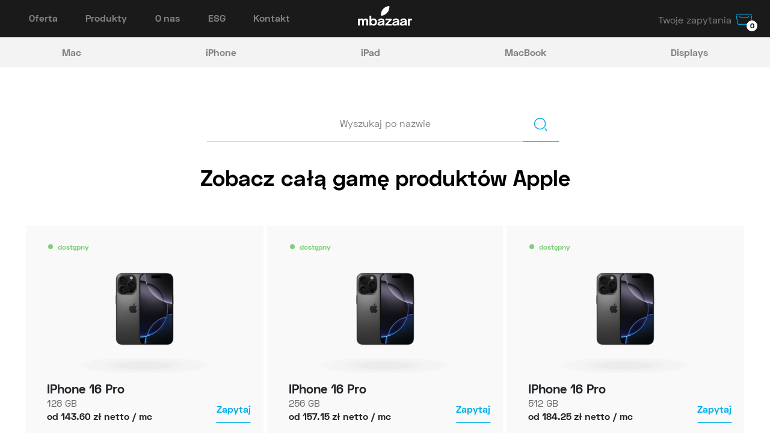

--- FILE ---
content_type: text/html; charset=UTF-8
request_url: https://mbazaar.pl/product-tag/apple-watch/
body_size: 6043
content:

<!DOCTYPE html>

<html lang="pl">
    <head>
         <meta charset="UTF-8">
<meta name="viewport" content="width=device-width, initial-scale=1.0">
<meta http-equiv="X-UA-Compatible" content="ie=edge">
<meta name="description" content="Wynajem długoterminowy Apple, nowe lub używane urządzenia, serwis, ubezpieczenia, bezpieczne czyszczenie danych oraz odkup używanego sprzętu.">
<title>Zawsze nowy sprzęt Apple dla Twojej firmy - mBazaar</title>
<link href="/wp-content/themes/mbazaar/assets/app.css?version=1.2" rel="stylesheet" type="text/css">
<link rel="icon" type="image/png" href="https://mbazaar.pl/wp-content/uploads/2019/01/cropped-favicon-1.png" />
<meta name="google-site-verification" content="xr-LcUwzcTokboMf_PK85K1Grv2qCA35DSKXPm8cCZI" />
<meta property="og:image" content="https://mbazaar.pl/wp-content/themes/mbazaar/assets/media/og.png">
<meta property="og:title" content="mBazaar">
<meta property="og:description" content="Zawsze nowy sprzęt Apple dla Twojej firmy">
<meta property="og:url" content="https://mbazaar.pl">        

<!-- Google Tag Manager -->
<script>(function(w,d,s,l,i){w[l]=w[l]||[];w[l].push({'gtm.start':
new Date().getTime(),event:'gtm.js'});var f=d.getElementsByTagName(s)[0],
j=d.createElement(s),dl=l!='dataLayer'?'&l='+l:'';j.async=true;j.src=
'https://www.googletagmanager.com/gtm.js?id='+i+dl;f.parentNode.insertBefore(j,f);
})(window,document,'script','dataLayer','GTM-KW9PCDP');</script>
<!-- End Google Tag Manager -->   
<script>
window['_fs_debug'] = false;
window['_fs_host'] = 'fullstory.com';
window['_fs_org'] = 'KP52Q';
window['_fs_namespace'] = 'FS';
(function(m,n,e,t,l,o,g,y){
    if (e in m) {if(m.console && m.console.log) { m.console.log('FullStory namespace conflict. Please set window["_fs_namespace"].');} return;}
    g=m[e]=function(a,b,s){g.q?g.q.push([a,b,s]):g._api(a,b,s);};g.q=[];
    o=n.createElement(t);o.async=1;o.src='https://'+_fs_host+'/s/fs.js';
    y=n.getElementsByTagName(t)[0];y.parentNode.insertBefore(o,y);
    g.identify=function(i,v,s){g(l,{uid:i},s);if(v)g(l,v,s)};g.setUserVars=function(v,s){g(l,v,s)};g.event=function(i,v,s){g('event',{n:i,p:v},s)};
    g.shutdown=function(){g("rec",!1)};g.restart=function(){g("rec",!0)};
    g.consent=function(a){g("consent",!arguments.length||a)};
    g.identifyAccount=function(i,v){o='account';v=v||{};v.acctId=i;g(o,v)};
    g.clearUserCookie=function(){};
})(window,document,window['_fs_namespace'],'script','user');
</script>      </head>
    <body class="preload">
          
<!-- Google Tag Manager (noscript) -->
<noscript><iframe src="https://www.googletagmanager.com/ns.html?id=GTM-KW9PCDP"
height="0" width="0" style="display:none;visibility:hidden"></iframe></noscript>
<!-- End Google Tag Manager (noscript) -->        <div class="container-fluid">
            
            <nav id="navigation" class="row preload show-bg not-main-page-navigation" role="navigation">
    <div id="navigation-highlight" class="hidden"></div>
    <div class="col-4 col-lg-1 order-1 mobile-only">
        <div id="nav-hamburger-wrapper">
            <svg id="nav-burger" xmlns="http://www.w3.org/2000/svg" xmlns:xlink="http://www.w3.org/1999/xlink" xml:space="preserve" width="30.339mm"
                height="30.339mm" version="1.1" style="shape-rendering:geometricPrecision; text-rendering:geometricPrecision; image-rendering:optimizeQuality; fill-rule:evenodd; clip-rule:evenodd"
                viewBox="0 0 191.29 191.29">
                <defs>
                    <style type="text/css">
                        .fil1 {
                            fill: none
                        }

                        .fil0 {
                            fill: #00B0EB;
                            fill-rule: nonzero
                        }

                    </style>
                </defs>
                <g id="Warstwa_x0020_1">
                    <metadata id="CorelCorpID_0Corel-Layer" />
                    <polygon id="burger-line-1" class="fil0 burger-line" points="44.49,124.56 146.8,124.56 146.8,129.01 44.49,129.01" />
                    <polygon id="burger-line-2" class="fil0 burger-line" points="44.49,93.42 146.8,93.42 146.8,97.87 44.49,97.87" />
                    <polygon id="burger-line-3" class="fil0 burger-line" points="44.49,62.28 146.8,62.28 146.8,66.73 44.49,66.73" />
                    <rect class="fil1" x="0" y="0" width="191.29" height="191.29" />
                </g>
            </svg>
        </div>
    </div>
    <div class="col-12 col-lg-5 order-4 order-lg-2">
        <div id="nav-links-wrapper">
            <ul id="nav-links-list" class="nav-links-list">
                                    <li class="nav-link">
                        <a href="https://mbazaar.pl/oferty/" class="menu-link" >
                            Oferta                        </a>
                    </li>
                                    <li class="nav-link">
                        <a href="https://mbazaar.pl/produkty/" class="menu-link" >
                            Produkty                        </a>
                    </li>
                                    <li class="nav-link">
                        <a href="https://mbazaar.pl/o-mbazaar/" class="menu-link" >
                            O nas                        </a>
                    </li>
                                    <li class="nav-link">
                        <a href="https://mbazaar.pl/esg/" class="menu-link" >
                            ESG                        </a>
                    </li>
                                    <li class="nav-link">
                        <a href="https://mbazaar.pl/kontakt/" class="menu-link" >
                            Kontakt                        </a>
                    </li>
                            </ul>
        </div>
    </div>
    <div class="col-4 col-lg-2 order-2 order-lg-3">
        <div id="nav-logo-wrapper">
            <a href="/">
                <img id="nav-logo" src="/wp-content/themes/mbazaar/assets/media/logo_white.svg?version=0.0" alt="mBazaar" />
            </a>
        </div>
    </div>
    <div class="col-lg-2 col-xl-3 desktop-only order-lg-4"></div>
    <div class="col-4 col-lg-3 col-xl-2 order-3 order-lg-5">
                                    <a href="https://mbazaar.pl/zapytania/" class="menu-link basket-link">
                    <div id="nav-basket-wrapper">
                        <p id="nav-basket-description" class="desktop-only">Twoje zapytania</p>
                        <img id="nav-basket" src="/wp-content/themes/mbazaar/assets/media/ask.svg?version=0.0" alt="Twoje zapytania" />
                        <div id="nav-basket-quantity">0</div>
                    </div>
                </a>
                    
            </div>
</nav>

            
            <nav id="products-navigation">
                <div id="category-highlight" class="hidden"></div>
                <div id="category-arrow-wrapper-left" class="category-arrow-wrapper hide">
                    <img src="/wp-content/themes/mbazaar/assets/media/select.svg?version=0.0" id="category-arrow-left" class="category-arrow">
                </div>
                <div id="category-arrow-wrapper-right" class="category-arrow-wrapper">
                    <img src="/wp-content/themes/mbazaar/assets/media/select.svg?version=0.0" id="category-arrow-right" class="category-arrow">
                </div>
                <ul id="categories-list">

                                            <li class="category-item">
                            <a href="https://mbazaar.pl/produkt/mac/" class="category-link">
                                Mac                            </a>
                        </li>
                                            <li class="category-item">
                            <a href="https://mbazaar.pl/produkt/iphone/" class="category-link">
                                iPhone                            </a>
                        </li>
                                            <li class="category-item">
                            <a href="https://mbazaar.pl/produkt/ipad/" class="category-link">
                                iPad                            </a>
                        </li>
                                            <li class="category-item">
                            <a href="https://mbazaar.pl/produkt/macbook/" class="category-link">
                                MacBook                            </a>
                        </li>
                                            <li class="category-item">
                            <a href="https://mbazaar.pl/produkt/display/" class="category-link">
                                Displays                            </a>
                        </li>
                    
                </ul>
            </nav>

            <main>
                <section id="section-products">
                    <div class="row">
                        <div id="products-search-wrapper" class="col-12">
                            <form id="products-search-form" class="text-center">
                                <label for="products-search-query" id="products-search-label" class="hidden">
                                    Wyszukaj po nazwie                                </label>
                                <div id="products-search-text-wrapper">
                                    <input id="products-search-text" type="text" class="weight-medium" name="product-search-query" value="" required>
                                </div>
                                <div id="products-search-submit-wrapper">
                                    <img id="products-search-submit-hover" src="/wp-content/themes/mbazaar/assets/media/search_hover.svg?version=0.0" />
                                    <input id="products-search-submit" type="submit" value="&nbsp;" class="regular-link weight-bold">
                                </div>
                            </form>
                        </div>
                        <h2 class="section-header text-center col-12">
                            Zobacz całą gamę produktów Apple                        </h2>
                        <div id="products-wrapper" class="col-12">
                            <div class="row">

                                                                <div class="product-grid-element col-12 col-lg-4">
                                        <article class="product-wrapper">
                                        <div class="product-availability available">dostępny</div>
                                            <div class="product-photo-wrapper col-12">
                                                <img class="product-photo" data-id="10267" src="https://mbazaar.pl/wp-content/uploads/2025/01/iPhone-16-Pro.png?version=0.0" alt="IPhone 16 Pro" />
                                            </div>
                                            <div class="product-bottom row">
                                                <div class="col-8 col-lg-9 product-info">
                                                    <h5 class="product-name" data-id="10267">IPhone 16 Pro</h5>
                                                    <p class="product-specification">128 GB</p>
                                                    <p class="product-price"><span class="product-price">od </span>143.60 zł netto / mc</p>
                                                </div>
                                                <div class="col-4 col-lg-3 product-cta-wrapper">
                                                    <a href="#" data-id="10267" class="product-cta regular-link text-medium">Zapytaj</a>
                                                </div>
                                            </div>
                                        </article>
                                    </div>

                                                                <div class="product-grid-element col-12 col-lg-4">
                                        <article class="product-wrapper">
                                        <div class="product-availability available">dostępny</div>
                                            <div class="product-photo-wrapper col-12">
                                                <img class="product-photo" data-id="10269" src="https://mbazaar.pl/wp-content/uploads/2025/01/iPhone-16-Pro.png?version=0.0" alt="IPhone 16 Pro" />
                                            </div>
                                            <div class="product-bottom row">
                                                <div class="col-8 col-lg-9 product-info">
                                                    <h5 class="product-name" data-id="10269">IPhone 16 Pro</h5>
                                                    <p class="product-specification">256 GB</p>
                                                    <p class="product-price"><span class="product-price">od </span>157.15 zł netto / mc</p>
                                                </div>
                                                <div class="col-4 col-lg-3 product-cta-wrapper">
                                                    <a href="#" data-id="10269" class="product-cta regular-link text-medium">Zapytaj</a>
                                                </div>
                                            </div>
                                        </article>
                                    </div>

                                                                <div class="product-grid-element col-12 col-lg-4">
                                        <article class="product-wrapper">
                                        <div class="product-availability available">dostępny</div>
                                            <div class="product-photo-wrapper col-12">
                                                <img class="product-photo" data-id="10270" src="https://mbazaar.pl/wp-content/uploads/2025/01/iPhone-16-Pro.png?version=0.0" alt="IPhone 16 Pro" />
                                            </div>
                                            <div class="product-bottom row">
                                                <div class="col-8 col-lg-9 product-info">
                                                    <h5 class="product-name" data-id="10270">IPhone 16 Pro</h5>
                                                    <p class="product-specification">512 GB</p>
                                                    <p class="product-price"><span class="product-price">od </span>184.25 zł netto / mc</p>
                                                </div>
                                                <div class="col-4 col-lg-3 product-cta-wrapper">
                                                    <a href="#" data-id="10270" class="product-cta regular-link text-medium">Zapytaj</a>
                                                </div>
                                            </div>
                                        </article>
                                    </div>

                                                                <div class="product-grid-element col-12 col-lg-4">
                                        <article class="product-wrapper">
                                        <div class="product-availability available">dostępny</div>
                                            <div class="product-photo-wrapper col-12">
                                                <img class="product-photo" data-id="10271" src="https://mbazaar.pl/wp-content/uploads/2025/01/iPhone-16-Pro.png?version=0.0" alt="IPhone 16 Pro" />
                                            </div>
                                            <div class="product-bottom row">
                                                <div class="col-8 col-lg-9 product-info">
                                                    <h5 class="product-name" data-id="10271">IPhone 16 Pro</h5>
                                                    <p class="product-specification">1 TB</p>
                                                    <p class="product-price"><span class="product-price">od </span>211.36 zł netto / mc</p>
                                                </div>
                                                <div class="col-4 col-lg-3 product-cta-wrapper">
                                                    <a href="#" data-id="10271" class="product-cta regular-link text-medium">Zapytaj</a>
                                                </div>
                                            </div>
                                        </article>
                                    </div>

                                                                <div class="product-grid-element col-12 col-lg-4">
                                        <article class="product-wrapper">
                                        <div class="product-availability available">dostępny</div>
                                            <div class="product-photo-wrapper col-12">
                                                <img class="product-photo" data-id="10272" src="https://mbazaar.pl/wp-content/uploads/2025/01/iPhone-16-Pro-Max.png?version=0.0" alt="IPhone 16 Pro Max" />
                                            </div>
                                            <div class="product-bottom row">
                                                <div class="col-8 col-lg-9 product-info">
                                                    <h5 class="product-name" data-id="10272">IPhone 16 Pro Max</h5>
                                                    <p class="product-specification">256 GB</p>
                                                    <p class="product-price"><span class="product-price">od </span>170.70 zł netto / mc</p>
                                                </div>
                                                <div class="col-4 col-lg-3 product-cta-wrapper">
                                                    <a href="#" data-id="10272" class="product-cta regular-link text-medium">Zapytaj</a>
                                                </div>
                                            </div>
                                        </article>
                                    </div>

                                                                <div class="product-grid-element col-12 col-lg-4">
                                        <article class="product-wrapper">
                                        <div class="product-availability available">dostępny</div>
                                            <div class="product-photo-wrapper col-12">
                                                <img class="product-photo" data-id="10274" src="https://mbazaar.pl/wp-content/uploads/2025/01/iPhone-16.png?version=0.0" alt="IPhone 16" />
                                            </div>
                                            <div class="product-bottom row">
                                                <div class="col-8 col-lg-9 product-info">
                                                    <h5 class="product-name" data-id="10274">IPhone 16</h5>
                                                    <p class="product-specification">6,1" 128 GB</p>
                                                    <p class="product-price"><span class="product-price">od </span>108.37 zł netto / mc</p>
                                                </div>
                                                <div class="col-4 col-lg-3 product-cta-wrapper">
                                                    <a href="#" data-id="10274" class="product-cta regular-link text-medium">Zapytaj</a>
                                                </div>
                                            </div>
                                        </article>
                                    </div>

                                                                <div class="product-grid-element col-12 col-lg-4">
                                        <article class="product-wrapper">
                                        <div class="product-availability available">dostępny</div>
                                            <div class="product-photo-wrapper col-12">
                                                <img class="product-photo" data-id="10276" src="https://mbazaar.pl/wp-content/uploads/2025/01/iPhone-16.png?version=0.0" alt="IPhone 16" />
                                            </div>
                                            <div class="product-bottom row">
                                                <div class="col-8 col-lg-9 product-info">
                                                    <h5 class="product-name" data-id="10276">IPhone 16</h5>
                                                    <p class="product-specification">6,1" 256 GB</p>
                                                    <p class="product-price"><span class="product-price">od </span>121.92 zł netto / mc</p>
                                                </div>
                                                <div class="col-4 col-lg-3 product-cta-wrapper">
                                                    <a href="#" data-id="10276" class="product-cta regular-link text-medium">Zapytaj</a>
                                                </div>
                                            </div>
                                        </article>
                                    </div>

                                                                <div class="product-grid-element col-12 col-lg-4">
                                        <article class="product-wrapper">
                                        <div class="product-availability available">dostępny</div>
                                            <div class="product-photo-wrapper col-12">
                                                <img class="product-photo" data-id="10277" src="https://mbazaar.pl/wp-content/uploads/2025/01/iPhone-16.png?version=0.0" alt="IPhone 16" />
                                            </div>
                                            <div class="product-bottom row">
                                                <div class="col-8 col-lg-9 product-info">
                                                    <h5 class="product-name" data-id="10277">IPhone 16</h5>
                                                    <p class="product-specification">6,1" 512 GB</p>
                                                    <p class="product-price"><span class="product-price">od </span>149.02 zł netto / mc</p>
                                                </div>
                                                <div class="col-4 col-lg-3 product-cta-wrapper">
                                                    <a href="#" data-id="10277" class="product-cta regular-link text-medium">Zapytaj</a>
                                                </div>
                                            </div>
                                        </article>
                                    </div>

                                                                <div class="product-grid-element col-12 col-lg-4">
                                        <article class="product-wrapper">
                                        <div class="product-availability available">dostępny</div>
                                            <div class="product-photo-wrapper col-12">
                                                <img class="product-photo" data-id="10278" src="https://mbazaar.pl/wp-content/uploads/2025/01/iPhone-16-1.png?version=0.0" alt="IPhone 16 Plus" />
                                            </div>
                                            <div class="product-bottom row">
                                                <div class="col-8 col-lg-9 product-info">
                                                    <h5 class="product-name" data-id="10278">IPhone 16 Plus</h5>
                                                    <p class="product-specification">6,7" 128 GB</p>
                                                    <p class="product-price"><span class="product-price">od </span>121.92 zł netto / mc</p>
                                                </div>
                                                <div class="col-4 col-lg-3 product-cta-wrapper">
                                                    <a href="#" data-id="10278" class="product-cta regular-link text-medium">Zapytaj</a>
                                                </div>
                                            </div>
                                        </article>
                                    </div>

                                                                <div class="product-grid-element col-12 col-lg-4">
                                        <article class="product-wrapper">
                                        <div class="product-availability available">dostępny</div>
                                            <div class="product-photo-wrapper col-12">
                                                <img class="product-photo" data-id="10280" src="https://mbazaar.pl/wp-content/uploads/2025/01/iPhone-16-1.png?version=0.0" alt="IPhone 16 Plus" />
                                            </div>
                                            <div class="product-bottom row">
                                                <div class="col-8 col-lg-9 product-info">
                                                    <h5 class="product-name" data-id="10280">IPhone 16 Plus</h5>
                                                    <p class="product-specification">6,7" 256 GB</p>
                                                    <p class="product-price"><span class="product-price">od </span>135.47 zł netto / mc</p>
                                                </div>
                                                <div class="col-4 col-lg-3 product-cta-wrapper">
                                                    <a href="#" data-id="10280" class="product-cta regular-link text-medium">Zapytaj</a>
                                                </div>
                                            </div>
                                        </article>
                                    </div>

                                                                <div class="product-grid-element col-12 col-lg-4">
                                        <article class="product-wrapper">
                                        <div class="product-availability available">dostępny</div>
                                            <div class="product-photo-wrapper col-12">
                                                <img class="product-photo" data-id="10281" src="https://mbazaar.pl/wp-content/uploads/2025/01/iPhone-16-1.png?version=0.0" alt="IPhone 16 Plus" />
                                            </div>
                                            <div class="product-bottom row">
                                                <div class="col-8 col-lg-9 product-info">
                                                    <h5 class="product-name" data-id="10281">IPhone 16 Plus</h5>
                                                    <p class="product-specification">6,7" 512 GB</p>
                                                    <p class="product-price"><span class="product-price">od </span>162.57 zł netto / mc</p>
                                                </div>
                                                <div class="col-4 col-lg-3 product-cta-wrapper">
                                                    <a href="#" data-id="10281" class="product-cta regular-link text-medium">Zapytaj</a>
                                                </div>
                                            </div>
                                        </article>
                                    </div>

                                                                <div class="product-grid-element col-12 col-lg-4">
                                        <article class="product-wrapper">
                                        <div class="product-availability available">dostępny</div>
                                            <div class="product-photo-wrapper col-12">
                                                <img class="product-photo" data-id="10282" src="https://mbazaar.pl/wp-content/uploads/2025/01/iPhone-16-Pro-Max.png?version=0.0" alt="IPhone 16 Pro Max" />
                                            </div>
                                            <div class="product-bottom row">
                                                <div class="col-8 col-lg-9 product-info">
                                                    <h5 class="product-name" data-id="10282">IPhone 16 Pro Max</h5>
                                                    <p class="product-specification">512 GB</p>
                                                    <p class="product-price"><span class="product-price">od </span>197.80 zł netto / mc</p>
                                                </div>
                                                <div class="col-4 col-lg-3 product-cta-wrapper">
                                                    <a href="#" data-id="10282" class="product-cta regular-link text-medium">Zapytaj</a>
                                                </div>
                                            </div>
                                        </article>
                                    </div>

                                                        

                            </div>
                            <p id="products-disclaimer" class="col-12 text-small">
                                * Podana cena obowiązuje przy najmie przez 36 miesięcy                            </p>
                            <div class="text-center col-12">
                                <a href="#" id="products-see-more" class="regular-link text-center text-large" data-featured="false" data-products_amount="0">
                                    Załaduj więcej                                </a>
                            </div>
                        </div>
                    </div>
                </section>

            </main>
        
            <footer id="footer">
    <div class="row">
        <div id="footer-contact-socials-wrapper" class="col-12 col-lg-4 text-center">
            <p class="text-medium footer-contact-invitation">
                Najszybciej odpowiadamy na pytania przez:            </p>
            <div class="row">
                <div class="col-lg-2 desktop-only"></div>
                <div class="col-6 col-lg-4">
                    <a href="https://www.facebook.com/mBazaarPl" id="footer-contact-facebook" class="regular-link text-large">
                        facebook
                    </a>
                </div>
                <div class="col-6 col-lg-4">
                    <a href="https://twitter.com/mbazaar_pl" id="footer-contact-twitter" class="regular-link text-large">
                        twitter
                    </a>
                </div>
                <div class="col-lg-2 desktop-only"></div>
            </div>
        </div>
        <div id="footer-contact-wrapper" class="col-12 col-lg-4 text-center">
            <p class="text-medium footer-contact-invitation">
                Zapraszamy do kontaktu poprzez e‑mail:            </p>
            <a id="footer-buisness-mail" href="mailto:biznes@mbazaar.pl" class="regular-link text-large">
                biznes@mbazaar.pl            </a>
        </div>
        <div id="footer-newsletter-wrapper" class="col-12 col-lg-4">
            <p class="text-medium text-center" id="footer-newsletter-invitation">
                Bądź na bieżąco z nowościami            </p>

            
<div class="wpcf7 no-js" id="wpcf7-f7723-o1" lang="pl-PL" dir="ltr" data-wpcf7-id="7723">
<div class="screen-reader-response"><p role="status" aria-live="polite" aria-atomic="true"></p> <ul></ul></div>
<form action="/product-tag/apple-watch/#wpcf7-f7723-o1" method="post" class="wpcf7-form init text-center" id="newsletter-form" aria-label="Formularz kontaktowy" novalidate="novalidate" data-status="init">
<fieldset class="hidden-fields-container"><input type="hidden" name="_wpcf7" value="7723" /><input type="hidden" name="_wpcf7_version" value="6.1.1" /><input type="hidden" name="_wpcf7_locale" value="pl_PL" /><input type="hidden" name="_wpcf7_unit_tag" value="wpcf7-f7723-o1" /><input type="hidden" name="_wpcf7_container_post" value="0" /><input type="hidden" name="_wpcf7_posted_data_hash" value="" /><input type="hidden" name="lang" value="pl" /><input type="hidden" name="_wpcf7_recaptcha_response" value="" />
</fieldset>
<div id="newsletter-text-wrapper">
	<p id="footer-newsletter-placeholder">jan.kowalski@mail.com
	</p>
	<p><span class="wpcf7-form-control-wrap" data-name="email-address"><input size="40" maxlength="400" class="wpcf7-form-control wpcf7-email wpcf7-validates-as-required wpcf7-text wpcf7-validates-as-email weight-medium" id="newsletter-text" aria-required="true" aria-invalid="false" value="" type="email" name="email-address" /></span>
	</p>
</div>
<div id="newsletter-submit-wrapper">
	<p><input id="newsletter-submit" type="submit" value="Zapisz" class="regular-link weight-bold" />
	</p>
</div>
<div class="contact-form-field-wrapper contact-form-consent-wrapper">
	<p><span class="wpcf7-form-control-wrap" data-name="consent"><span class="wpcf7-form-control wpcf7-checkbox wpcf7-validates-as-required"><span class="wpcf7-list-item first last"><input type="checkbox" name="consent[]" value="Zatwierdzając to pole wyrażają Państwo zgodę na przetwarzanie danych osobowych przez spółkę spółka MAC FOR HIRE sp. z o.o. (KRS 0000770766) w celach marketingowych." /><span class="wpcf7-list-item-label">Zatwierdzając to pole wyrażają Państwo zgodę na przetwarzanie danych osobowych przez spółkę spółka MAC FOR HIRE sp. z o.o. (KRS 0000770766) w celach marketingowych.</span></span></span></span><br />
<span class="read-more-wrapper"><span class="read-more regular-link link-no-underline"> czytaj więcej... </span><span class="read-more-hidden-text">Podanie przez Państwa danych jest dobrowolne, zaś podstawą ich przetwarzania jest zgoda. Mają Państwo prawo do wycofania udzielonej zgody w dowolnym momencie, zaś dane mogą być przetwarzane do odwołania zgody, a po takim odwołaniu, przez okres przedawnienia roszczeń. By uzyskać więcej informacji prosimy o zapoznanie się z Polityką prywatności.</span></span>
	</p>
	<div class="checkbox-view">
		<div class="checkbox-circle">
			<div class="checkbox-line checkbox-line-1">
			</div>
			<div class="checkbox-line checkbox-line-2">
			</div>
		</div>
	</div>
</div>
<div class="contact-form-field-wrapper contact-form-consent-wrapper">
	<p><span class="wpcf7-form-control-wrap" data-name="consent"><span class="wpcf7-form-control wpcf7-checkbox wpcf7-validates-as-required"><span class="wpcf7-list-item first last"><input type="checkbox" name="consent[]" value="Zatwierdzając to pole wyrażają Państwo zgodę na otrzymywanie na podany adres email ofert
handlowych drogą elektroniczną." /><span class="wpcf7-list-item-label">Zatwierdzając to pole wyrażają Państwo zgodę na otrzymywanie na podany adres email ofert
handlowych drogą elektroniczną.</span></span></span></span>
	</p>
	<div class="checkbox-view">
		<div class="checkbox-circle">
			<div class="checkbox-line checkbox-line-1">
			</div>
			<div class="checkbox-line checkbox-line-2">
			</div>
		</div>
	</div>
</div><div class="wpcf7-response-output" aria-hidden="true"></div>
</form>
</div>
  

        </div>
    </div>

    <div id="footer-second-row" class="row">
        <div class="col-12 col-lg-4">
            <div class="row">
                <div class="col-12 col-lg-6 text-center">
                    <div id="footer-contact-data-wrapper">
                        <p id="footer-contact-name" class="text-medium weight-medium">
                            Mac For Hire sp. z o.o.                        </p>
                        <p id="footer-contact-data" class="text-medium">
                            <a href="mailto:biznes@mbazaar.pl" class="break-line blend-in-link">
                                biznes@mbazaar.pl                            </a>
                            <span class="break-line">pon-pt 9-17</span>
                            <span class="break-line">+48 22 100 46 33</span>
                        </p>

                    </div>
                </div>
                <div class="col-12 col-lg-6">
                    <p id="footer-delivery-wrapper" class="text-medium text-center-mobile">
                        <span id="footer-delivery-name" class="break-line weight-medium">Adresy do wysyłek urządzeń:</span>
                        <span class="break-line">HELPI Aleja Stanów Zjednoczonych 72/lok. U2 <span class="break-line-315">04-036 Warszawa z dopiskiem "mBazaar"</span></span>
                        <span class="break-line"> <span class="break-line-315"></span></span>
                        <span class="break-line"> <span class="break-line-315"></span></span>
                    </p>
                </div>
            </div>
        </div>
        <div class="col-12 col-lg-4 text-center">
            <img id="footer-logo" src="/wp-content/themes/mbazaar/assets/media/logo.svg?version=0.0" alt="mBazaar" />
        </div>
        <div id="privacy-wrapper" class="col-12 col-lg-4 text-center text-lg-right">
            <a href="https://mbazaar.pl/wp-content/themes/mbazaar/assets/media/Regulamin_sklepu_internetowego_(RODO).pdf?v=2" id="footer-privacy" class="regular-link" target="_blank">
                Regulamin &nbsp;
            </a>                    
            <a href="/polityka-prywatnosci" id="footer-privacy" class="regular-link">
                Polityka prywatności            </a>
        </div>
    </div>
</footer>             
        </div>
        <script>var dictionary = {"form_success":"Twoja wiadomo\u015b\u0107 zosta\u0142a wys\u0142ana. Dzi\u0119kujemy!"};</script>   
<link href="/wp-content/themes/mbazaar/assets/fonts.css?version=1.2" rel="stylesheet" type="text/css">
<script type="text/javascript" src="/wp-content/themes/mbazaar/assets/app.js?version=1.2"></script>
<script id="_agile_min_js" async type="text/javascript" src="https://mbazaar.agilecrm.com/stats/min/agile-min.js"> </script>

<script type="text/javascript" >
    var Agile_API = Agile_API || {}; Agile_API.on_after_load = function(){
    _agile.set_account('cin49gusvqueg22mdnaompgngp', 'mbazaar', false);
    _agile.track_page_view();
    _agile_execute_web_rules();};
</script>     

<!-- Global site tag (gtag.js) - Google Analytics -->
<script async src="https://www.googletagmanager.com/gtag/js?id=UA-134477921-1"></script>
<script>
  window.dataLayer = window.dataLayer || [];
  function gtag(){dataLayer.push(arguments);}
  gtag('js', new Date());

  gtag('config', 'UA-134477921-1');
</script>    

<!-- BEGIN callpage.io widget -->
<!-- IMPORTANT: Remove script below if you don't need support for older browsers. -->
<script>(function () {var script = document.createElement('script');script.src = 'https://cdnjs.cloudflare.com/ajax/libs/babel-polyfill/6.26.0/polyfill.min.js';script.async = false;document.head.appendChild(script);}())</script><script>var __cp = {"id":"EIvDeI8jyT0kvV_eX8_ujsq7OXLMBE4csZ3GwgBuFUY","version":"1.1"};(function (window, document) {var cp = document.createElement('script');cp.type = 'text/javascript';cp.async = false;cp.src = "++cdn-widget.callpage.io+build+js+callpage.js".replace(/[+]/g, '/').replace(/[=]/g, '.');var s = document.getElementsByTagName('script')[0];s.parentNode.insertBefore(cp, s);if (window.callpage) {alert('You could have only 1 CallPage code on your website!');} else {/*process the queue of calls*/window.callpage = function (method) {if (method == '__getQueue') {return this.methods;}else if (method) {if (typeof window.callpage.execute === 'function') {return window.callpage.execute.apply(this, arguments);}else {(this.methods = this.methods || []).push({arguments: arguments});}}};window.callpage.__cp = __cp;/*here comes execution*/window.callpage('api.button.autoshow');}})(window, document);</script>
<!-- END callpage.io widget -->     
    </body>
</html>            


--- FILE ---
content_type: text/css
request_url: https://mbazaar.pl/wp-content/themes/mbazaar/assets/app.css?version=1.2
body_size: 37119
content:
/*!
 * Bootstrap v4.1.3 (https://getbootstrap.com/)
 * Copyright 2011-2018 The Bootstrap Authors
 * Copyright 2011-2018 Twitter, Inc.
 * Modification 2025 InnoMeth (https://innometh.pl/)
 * Licensed under MIT (https://github.com/twbs/bootstrap/blob/master/LICENSE)
 */:root{--blue:#007bff;--indigo:#6610f2;--purple:#6f42c1;--pink:#e83e8c;--red:#dc3545;--orange:#fd7e14;--yellow:#ffc107;--green:#28a745;--teal:#20c997;--cyan:#17a2b8;--white:#fff;--gray:#6c757d;--gray-dark:#343a40;--primary:#007bff;--secondary:#6c757d;--success:#28a745;--info:#17a2b8;--warning:#ffc107;--danger:#dc3545;--light:#f8f9fa;--dark:#343a40;--breakpoint-xs:0;--breakpoint-sm:576px;--breakpoint-md:768px;--breakpoint-lg:992px;--breakpoint-xl:1200px;--font-family-sans-serif:-apple-system,BlinkMacSystemFont,"Segoe UI",Roboto,"Helvetica Neue",Arial,sans-serif,"Apple Color Emoji","Segoe UI Emoji","Segoe UI Symbol","Noto Color Emoji";--font-family-monospace:SFMono-Regular,Menlo,Monaco,Consolas,"Liberation Mono","Courier New",monospace}*,::after,::before{box-sizing:border-box}html{font-family:sans-serif;line-height:1.15;-webkit-text-size-adjust:100%;-ms-text-size-adjust:100%;-ms-overflow-style:scrollbar;-webkit-tap-highlight-color:transparent}@-ms-viewport{width:device-width}article,aside,figcaption,figure,footer,header,hgroup,main,nav,section{display:block}body{margin:0;font-family:-apple-system,BlinkMacSystemFont,"Segoe UI",Roboto,"Helvetica Neue",Arial,sans-serif,"Apple Color Emoji","Segoe UI Emoji","Segoe UI Symbol","Noto Color Emoji";font-size:1rem;font-weight:400;line-height:1.5;color:#212529;background-color:#fff}[tabindex="-1"]:focus{outline:0!important}hr{box-sizing:content-box;height:0;overflow:visible}h1,h2,h3,h4,h5,h6{margin-top:0;margin-bottom:.5rem}p{margin-top:0;margin-bottom:1rem}abbr[data-original-title],abbr[title]{text-decoration:underline;-webkit-text-decoration:underline dotted;text-decoration:underline dotted;cursor:help;border-bottom:0}address{margin-bottom:1rem;font-style:normal;line-height:inherit}dl,ol,ul{margin-top:0;margin-bottom:1rem}ol ol,ol ul,ul ol,ul ul{margin-bottom:0}dt{font-weight:700}dd{margin-bottom:.5rem;margin-left:0}blockquote{margin:0 0 1rem}dfn{font-style:italic}b,strong{font-weight:bolder}small{font-size:80%}sub,sup{position:relative;font-size:75%;line-height:0;vertical-align:baseline}sub{bottom:-.25em}sup{top:-.5em}a{color:#007bff;text-decoration:none;background-color:transparent;-webkit-text-decoration-skip:objects}a:hover{color:#0056b3;text-decoration:underline}a:not([href]):not([tabindex]){color:inherit;text-decoration:none}a:not([href]):not([tabindex]):focus,a:not([href]):not([tabindex]):hover{color:inherit;text-decoration:none}a:not([href]):not([tabindex]):focus{outline:0}code,kbd,pre,samp{font-family:SFMono-Regular,Menlo,Monaco,Consolas,"Liberation Mono","Courier New",monospace;font-size:1em}pre{margin-top:0;margin-bottom:1rem;overflow:auto;-ms-overflow-style:scrollbar}figure{margin:0 0 1rem}img{vertical-align:middle;border-style:none}svg{overflow:hidden;vertical-align:middle}table{border-collapse:collapse}caption{padding-top:.75rem;padding-bottom:.75rem;color:#6c757d;text-align:left;caption-side:bottom}th{text-align:inherit}label{display:inline-block;margin-bottom:.5rem}button{border-radius:0}button:focus{outline:1px dotted;outline:5px auto -webkit-focus-ring-color}button,input,optgroup,select,textarea{margin:0;font-family:inherit;font-size:inherit;line-height:inherit}button,input{overflow:visible}button,select{text-transform:none}[type=reset],[type=submit],button,html [type=button]{-webkit-appearance:button}[type=button]::-moz-focus-inner,[type=reset]::-moz-focus-inner,[type=submit]::-moz-focus-inner,button::-moz-focus-inner{padding:0;border-style:none}input[type=checkbox],input[type=radio]{box-sizing:border-box;padding:0}input[type=date],input[type=datetime-local],input[type=month],input[type=time]{-webkit-appearance:listbox}textarea{overflow:auto;resize:vertical}fieldset{min-width:0;padding:0;margin:0;border:0}legend{display:block;width:100%;max-width:100%;padding:0;margin-bottom:.5rem;font-size:1.5rem;line-height:inherit;color:inherit;white-space:normal}progress{vertical-align:baseline}[type=number]::-webkit-inner-spin-button,[type=number]::-webkit-outer-spin-button{height:auto}[type=search]{outline-offset:-2px;-webkit-appearance:none}[type=search]::-webkit-search-cancel-button,[type=search]::-webkit-search-decoration{-webkit-appearance:none}::-webkit-file-upload-button{font:inherit;-webkit-appearance:button}output{display:inline-block}summary{display:list-item;cursor:pointer}template{display:none}[hidden]{display:none!important}.h1,.h2,.h3,.h4,.h5,.h6,h1,h2,h3,h4,h5,h6{margin-bottom:.5rem;font-family:inherit;font-weight:500;line-height:1.2;color:inherit}.h1,h1{font-size:2.5rem}.h2,h2{font-size:2rem}.h3,h3{font-size:1.75rem}.h4,h4{font-size:1.5rem}.h5,h5{font-size:1.25rem}.h6,h6{font-size:1rem}.lead{font-size:1.25rem;font-weight:300}.display-1{font-size:6rem;font-weight:300;line-height:1.2}.display-2{font-size:5.5rem;font-weight:300;line-height:1.2}.display-3{font-size:4.5rem;font-weight:300;line-height:1.2}.display-4{font-size:3.5rem;font-weight:300;line-height:1.2}hr{margin-top:1rem;margin-bottom:1rem;border:0;border-top:1px solid rgba(0,0,0,.1)}.small,small{font-size:80%;font-weight:400}.mark,mark{padding:.2em;background-color:#fcf8e3}.list-unstyled{padding-left:0;list-style:none}.list-inline{padding-left:0;list-style:none}.list-inline-item{display:inline-block}.list-inline-item:not(:last-child){margin-right:.5rem}.initialism{font-size:90%;text-transform:uppercase}.blockquote{margin-bottom:1rem;font-size:1.25rem}.blockquote-footer{display:block;font-size:80%;color:#6c757d}.blockquote-footer::before{content:"\2014   \A0"}.img-fluid{max-width:100%;height:auto}.img-thumbnail{padding:.25rem;background-color:#fff;border:1px solid #dee2e6;border-radius:.25rem;max-width:100%;height:auto}.figure{display:inline-block}.figure-img{margin-bottom:.5rem;line-height:1}.figure-caption{font-size:90%;color:#6c757d}code{font-size:87.5%;color:#e83e8c;word-break:break-word}a>code{color:inherit}kbd{padding:.2rem .4rem;font-size:87.5%;color:#fff;background-color:#212529;border-radius:.2rem}kbd kbd{padding:0;font-size:100%;font-weight:700}pre{display:block;font-size:87.5%;color:#212529}pre code{font-size:inherit;color:inherit;word-break:normal}.pre-scrollable{max-height:340px;overflow-y:scroll}.container{width:100%;padding-right:15px;padding-left:15px;margin-right:auto;margin-left:auto}@media (min-width:576px){.container{max-width:540px}}@media (min-width:768px){.container{max-width:720px}}@media (min-width:992px){.container{max-width:960px}}@media (min-width:1200px){.container{max-width:1140px}}.container-fluid{width:100%;padding-right:15px;padding-left:15px;margin-right:auto;margin-left:auto}.row{display:-ms-flexbox;display:flex;-ms-flex-wrap:wrap;flex-wrap:wrap;margin-right:-15px;margin-left:-15px}.no-gutters{margin-right:0;margin-left:0}.no-gutters>.col,.no-gutters>[class*=col-]{padding-right:0;padding-left:0}.col,.col-1,.col-10,.col-11,.col-12,.col-2,.col-3,.col-4,.col-5,.col-6,.col-7,.col-8,.col-9,.col-auto,.col-lg,.col-lg-1,.col-lg-10,.col-lg-11,.col-lg-12,.col-lg-2,.col-lg-3,.col-lg-4,.col-lg-5,.col-lg-6,.col-lg-7,.col-lg-8,.col-lg-9,.col-lg-auto,.col-md,.col-md-1,.col-md-10,.col-md-11,.col-md-12,.col-md-2,.col-md-3,.col-md-4,.col-md-5,.col-md-6,.col-md-7,.col-md-8,.col-md-9,.col-md-auto,.col-sm,.col-sm-1,.col-sm-10,.col-sm-11,.col-sm-12,.col-sm-2,.col-sm-3,.col-sm-4,.col-sm-5,.col-sm-6,.col-sm-7,.col-sm-8,.col-sm-9,.col-sm-auto,.col-xl,.col-xl-1,.col-xl-10,.col-xl-11,.col-xl-12,.col-xl-2,.col-xl-3,.col-xl-4,.col-xl-5,.col-xl-6,.col-xl-7,.col-xl-8,.col-xl-9,.col-xl-auto{position:relative;width:100%;min-height:1px;padding-right:15px;padding-left:15px}.col{-ms-flex-preferred-size:0;flex-basis:0;-ms-flex-positive:1;flex-grow:1;max-width:100%}.col-auto{-ms-flex:0 0 auto;flex:0 0 auto;width:auto;max-width:none}.col-1{-ms-flex:0 0 8.333333%;flex:0 0 8.333333%;max-width:8.333333%}.col-2{-ms-flex:0 0 16.666667%;flex:0 0 16.666667%;max-width:16.666667%}.col-3{-ms-flex:0 0 25%;flex:0 0 25%;max-width:25%}.col-4{-ms-flex:0 0 33.333333%;flex:0 0 33.333333%;max-width:33.333333%}.col-5{-ms-flex:0 0 41.666667%;flex:0 0 41.666667%;max-width:41.666667%}.col-6{-ms-flex:0 0 50%;flex:0 0 50%;max-width:50%}.col-7{-ms-flex:0 0 58.333333%;flex:0 0 58.333333%;max-width:58.333333%}.col-8{-ms-flex:0 0 66.666667%;flex:0 0 66.666667%;max-width:66.666667%}.col-9{-ms-flex:0 0 75%;flex:0 0 75%;max-width:75%}.col-10{-ms-flex:0 0 83.333333%;flex:0 0 83.333333%;max-width:83.333333%}.col-11{-ms-flex:0 0 91.666667%;flex:0 0 91.666667%;max-width:91.666667%}.col-12{-ms-flex:0 0 100%;flex:0 0 100%;max-width:100%}.order-first{-ms-flex-order:-1;order:-1}.order-last{-ms-flex-order:13;order:13}.order-0{-ms-flex-order:0;order:0}.order-1{-ms-flex-order:1;order:1}.order-2{-ms-flex-order:2;order:2}.order-3{-ms-flex-order:3;order:3}.order-4{-ms-flex-order:4;order:4}.order-5{-ms-flex-order:5;order:5}.order-6{-ms-flex-order:6;order:6}.order-7{-ms-flex-order:7;order:7}.order-8{-ms-flex-order:8;order:8}.order-9{-ms-flex-order:9;order:9}.order-10{-ms-flex-order:10;order:10}.order-11{-ms-flex-order:11;order:11}.order-12{-ms-flex-order:12;order:12}.offset-1{margin-left:8.333333%}.offset-2{margin-left:16.666667%}.offset-3{margin-left:25%}.offset-4{margin-left:33.333333%}.offset-5{margin-left:41.666667%}.offset-6{margin-left:50%}.offset-7{margin-left:58.333333%}.offset-8{margin-left:66.666667%}.offset-9{margin-left:75%}.offset-10{margin-left:83.333333%}.offset-11{margin-left:91.666667%}@media (min-width:576px){.col-sm{-ms-flex-preferred-size:0;flex-basis:0;-ms-flex-positive:1;flex-grow:1;max-width:100%}.col-sm-auto{-ms-flex:0 0 auto;flex:0 0 auto;width:auto;max-width:none}.col-sm-1{-ms-flex:0 0 8.333333%;flex:0 0 8.333333%;max-width:8.333333%}.col-sm-2{-ms-flex:0 0 16.666667%;flex:0 0 16.666667%;max-width:16.666667%}.col-sm-3{-ms-flex:0 0 25%;flex:0 0 25%;max-width:25%}.col-sm-4{-ms-flex:0 0 33.333333%;flex:0 0 33.333333%;max-width:33.333333%}.col-sm-5{-ms-flex:0 0 41.666667%;flex:0 0 41.666667%;max-width:41.666667%}.col-sm-6{-ms-flex:0 0 50%;flex:0 0 50%;max-width:50%}.col-sm-7{-ms-flex:0 0 58.333333%;flex:0 0 58.333333%;max-width:58.333333%}.col-sm-8{-ms-flex:0 0 66.666667%;flex:0 0 66.666667%;max-width:66.666667%}.col-sm-9{-ms-flex:0 0 75%;flex:0 0 75%;max-width:75%}.col-sm-10{-ms-flex:0 0 83.333333%;flex:0 0 83.333333%;max-width:83.333333%}.col-sm-11{-ms-flex:0 0 91.666667%;flex:0 0 91.666667%;max-width:91.666667%}.col-sm-12{-ms-flex:0 0 100%;flex:0 0 100%;max-width:100%}.order-sm-first{-ms-flex-order:-1;order:-1}.order-sm-last{-ms-flex-order:13;order:13}.order-sm-0{-ms-flex-order:0;order:0}.order-sm-1{-ms-flex-order:1;order:1}.order-sm-2{-ms-flex-order:2;order:2}.order-sm-3{-ms-flex-order:3;order:3}.order-sm-4{-ms-flex-order:4;order:4}.order-sm-5{-ms-flex-order:5;order:5}.order-sm-6{-ms-flex-order:6;order:6}.order-sm-7{-ms-flex-order:7;order:7}.order-sm-8{-ms-flex-order:8;order:8}.order-sm-9{-ms-flex-order:9;order:9}.order-sm-10{-ms-flex-order:10;order:10}.order-sm-11{-ms-flex-order:11;order:11}.order-sm-12{-ms-flex-order:12;order:12}.offset-sm-0{margin-left:0}.offset-sm-1{margin-left:8.333333%}.offset-sm-2{margin-left:16.666667%}.offset-sm-3{margin-left:25%}.offset-sm-4{margin-left:33.333333%}.offset-sm-5{margin-left:41.666667%}.offset-sm-6{margin-left:50%}.offset-sm-7{margin-left:58.333333%}.offset-sm-8{margin-left:66.666667%}.offset-sm-9{margin-left:75%}.offset-sm-10{margin-left:83.333333%}.offset-sm-11{margin-left:91.666667%}}@media (min-width:768px){.col-md{-ms-flex-preferred-size:0;flex-basis:0;-ms-flex-positive:1;flex-grow:1;max-width:100%}.col-md-auto{-ms-flex:0 0 auto;flex:0 0 auto;width:auto;max-width:none}.col-md-1{-ms-flex:0 0 8.333333%;flex:0 0 8.333333%;max-width:8.333333%}.col-md-2{-ms-flex:0 0 16.666667%;flex:0 0 16.666667%;max-width:16.666667%}.col-md-3{-ms-flex:0 0 25%;flex:0 0 25%;max-width:25%}.col-md-4{-ms-flex:0 0 33.333333%;flex:0 0 33.333333%;max-width:33.333333%}.col-md-5{-ms-flex:0 0 41.666667%;flex:0 0 41.666667%;max-width:41.666667%}.col-md-6{-ms-flex:0 0 50%;flex:0 0 50%;max-width:50%}.col-md-7{-ms-flex:0 0 58.333333%;flex:0 0 58.333333%;max-width:58.333333%}.col-md-8{-ms-flex:0 0 66.666667%;flex:0 0 66.666667%;max-width:66.666667%}.col-md-9{-ms-flex:0 0 75%;flex:0 0 75%;max-width:75%}.col-md-10{-ms-flex:0 0 83.333333%;flex:0 0 83.333333%;max-width:83.333333%}.col-md-11{-ms-flex:0 0 91.666667%;flex:0 0 91.666667%;max-width:91.666667%}.col-md-12{-ms-flex:0 0 100%;flex:0 0 100%;max-width:100%}.order-md-first{-ms-flex-order:-1;order:-1}.order-md-last{-ms-flex-order:13;order:13}.order-md-0{-ms-flex-order:0;order:0}.order-md-1{-ms-flex-order:1;order:1}.order-md-2{-ms-flex-order:2;order:2}.order-md-3{-ms-flex-order:3;order:3}.order-md-4{-ms-flex-order:4;order:4}.order-md-5{-ms-flex-order:5;order:5}.order-md-6{-ms-flex-order:6;order:6}.order-md-7{-ms-flex-order:7;order:7}.order-md-8{-ms-flex-order:8;order:8}.order-md-9{-ms-flex-order:9;order:9}.order-md-10{-ms-flex-order:10;order:10}.order-md-11{-ms-flex-order:11;order:11}.order-md-12{-ms-flex-order:12;order:12}.offset-md-0{margin-left:0}.offset-md-1{margin-left:8.333333%}.offset-md-2{margin-left:16.666667%}.offset-md-3{margin-left:25%}.offset-md-4{margin-left:33.333333%}.offset-md-5{margin-left:41.666667%}.offset-md-6{margin-left:50%}.offset-md-7{margin-left:58.333333%}.offset-md-8{margin-left:66.666667%}.offset-md-9{margin-left:75%}.offset-md-10{margin-left:83.333333%}.offset-md-11{margin-left:91.666667%}}@media (min-width:992px){.col-lg{-ms-flex-preferred-size:0;flex-basis:0;-ms-flex-positive:1;flex-grow:1;max-width:100%}.col-lg-auto{-ms-flex:0 0 auto;flex:0 0 auto;width:auto;max-width:none}.col-lg-1{-ms-flex:0 0 8.333333%;flex:0 0 8.333333%;max-width:8.333333%}.col-lg-2{-ms-flex:0 0 16.666667%;flex:0 0 16.666667%;max-width:16.666667%}.col-lg-3{-ms-flex:0 0 25%;flex:0 0 25%;max-width:25%}.col-lg-4{-ms-flex:0 0 33.333333%;flex:0 0 33.333333%;max-width:33.333333%}.col-lg-5{-ms-flex:0 0 41.666667%;flex:0 0 41.666667%;max-width:41.666667%}.col-lg-6{-ms-flex:0 0 50%;flex:0 0 50%;max-width:50%}.col-lg-7{-ms-flex:0 0 58.333333%;flex:0 0 58.333333%;max-width:58.333333%}.col-lg-8{-ms-flex:0 0 66.666667%;flex:0 0 66.666667%;max-width:66.666667%}.col-lg-9{-ms-flex:0 0 75%;flex:0 0 75%;max-width:75%}.col-lg-10{-ms-flex:0 0 83.333333%;flex:0 0 83.333333%;max-width:83.333333%}.col-lg-11{-ms-flex:0 0 91.666667%;flex:0 0 91.666667%;max-width:91.666667%}.col-lg-12{-ms-flex:0 0 100%;flex:0 0 100%;max-width:100%}.order-lg-first{-ms-flex-order:-1;order:-1}.order-lg-last{-ms-flex-order:13;order:13}.order-lg-0{-ms-flex-order:0;order:0}.order-lg-1{-ms-flex-order:1;order:1}.order-lg-2{-ms-flex-order:2;order:2}.order-lg-3{-ms-flex-order:3;order:3}.order-lg-4{-ms-flex-order:4;order:4}.order-lg-5{-ms-flex-order:5;order:5}.order-lg-6{-ms-flex-order:6;order:6}.order-lg-7{-ms-flex-order:7;order:7}.order-lg-8{-ms-flex-order:8;order:8}.order-lg-9{-ms-flex-order:9;order:9}.order-lg-10{-ms-flex-order:10;order:10}.order-lg-11{-ms-flex-order:11;order:11}.order-lg-12{-ms-flex-order:12;order:12}.offset-lg-0{margin-left:0}.offset-lg-1{margin-left:8.333333%}.offset-lg-2{margin-left:16.666667%}.offset-lg-3{margin-left:25%}.offset-lg-4{margin-left:33.333333%}.offset-lg-5{margin-left:41.666667%}.offset-lg-6{margin-left:50%}.offset-lg-7{margin-left:58.333333%}.offset-lg-8{margin-left:66.666667%}.offset-lg-9{margin-left:75%}.offset-lg-10{margin-left:83.333333%}.offset-lg-11{margin-left:91.666667%}}@media (min-width:1200px){.col-xl{-ms-flex-preferred-size:0;flex-basis:0;-ms-flex-positive:1;flex-grow:1;max-width:100%}.col-xl-auto{-ms-flex:0 0 auto;flex:0 0 auto;width:auto;max-width:none}.col-xl-1{-ms-flex:0 0 8.333333%;flex:0 0 8.333333%;max-width:8.333333%}.col-xl-2{-ms-flex:0 0 16.666667%;flex:0 0 16.666667%;max-width:16.666667%}.col-xl-3{-ms-flex:0 0 25%;flex:0 0 25%;max-width:25%}.col-xl-4{-ms-flex:0 0 33.333333%;flex:0 0 33.333333%;max-width:33.333333%}.col-xl-5{-ms-flex:0 0 41.666667%;flex:0 0 41.666667%;max-width:41.666667%}.col-xl-6{-ms-flex:0 0 50%;flex:0 0 50%;max-width:50%}.col-xl-7{-ms-flex:0 0 58.333333%;flex:0 0 58.333333%;max-width:58.333333%}.col-xl-8{-ms-flex:0 0 66.666667%;flex:0 0 66.666667%;max-width:66.666667%}.col-xl-9{-ms-flex:0 0 75%;flex:0 0 75%;max-width:75%}.col-xl-10{-ms-flex:0 0 83.333333%;flex:0 0 83.333333%;max-width:83.333333%}.col-xl-11{-ms-flex:0 0 91.666667%;flex:0 0 91.666667%;max-width:91.666667%}.col-xl-12{-ms-flex:0 0 100%;flex:0 0 100%;max-width:100%}.order-xl-first{-ms-flex-order:-1;order:-1}.order-xl-last{-ms-flex-order:13;order:13}.order-xl-0{-ms-flex-order:0;order:0}.order-xl-1{-ms-flex-order:1;order:1}.order-xl-2{-ms-flex-order:2;order:2}.order-xl-3{-ms-flex-order:3;order:3}.order-xl-4{-ms-flex-order:4;order:4}.order-xl-5{-ms-flex-order:5;order:5}.order-xl-6{-ms-flex-order:6;order:6}.order-xl-7{-ms-flex-order:7;order:7}.order-xl-8{-ms-flex-order:8;order:8}.order-xl-9{-ms-flex-order:9;order:9}.order-xl-10{-ms-flex-order:10;order:10}.order-xl-11{-ms-flex-order:11;order:11}.order-xl-12{-ms-flex-order:12;order:12}.offset-xl-0{margin-left:0}.offset-xl-1{margin-left:8.333333%}.offset-xl-2{margin-left:16.666667%}.offset-xl-3{margin-left:25%}.offset-xl-4{margin-left:33.333333%}.offset-xl-5{margin-left:41.666667%}.offset-xl-6{margin-left:50%}.offset-xl-7{margin-left:58.333333%}.offset-xl-8{margin-left:66.666667%}.offset-xl-9{margin-left:75%}.offset-xl-10{margin-left:83.333333%}.offset-xl-11{margin-left:91.666667%}}.table{width:100%;margin-bottom:1rem;background-color:transparent}.table td,.table th{padding:.75rem;vertical-align:top;border-top:1px solid #dee2e6}.table thead th{vertical-align:bottom;border-bottom:2px solid #dee2e6}.table tbody+tbody{border-top:2px solid #dee2e6}.table .table{background-color:#fff}.table-sm td,.table-sm th{padding:.3rem}.table-bordered{border:1px solid #dee2e6}.table-bordered td,.table-bordered th{border:1px solid #dee2e6}.table-bordered thead td,.table-bordered thead th{border-bottom-width:2px}.table-borderless tbody+tbody,.table-borderless td,.table-borderless th,.table-borderless thead th{border:0}.table-striped tbody tr:nth-of-type(odd){background-color:rgba(0,0,0,.05)}.table-hover tbody tr:hover{background-color:rgba(0,0,0,.075)}.table-primary,.table-primary>td,.table-primary>th{background-color:#b8daff}.table-hover .table-primary:hover{background-color:#9fcdff}.table-hover .table-primary:hover>td,.table-hover .table-primary:hover>th{background-color:#9fcdff}.table-secondary,.table-secondary>td,.table-secondary>th{background-color:#d6d8db}.table-hover .table-secondary:hover{background-color:#c8cbcf}.table-hover .table-secondary:hover>td,.table-hover .table-secondary:hover>th{background-color:#c8cbcf}.table-success,.table-success>td,.table-success>th{background-color:#c3e6cb}.table-hover .table-success:hover{background-color:#b1dfbb}.table-hover .table-success:hover>td,.table-hover .table-success:hover>th{background-color:#b1dfbb}.table-info,.table-info>td,.table-info>th{background-color:#bee5eb}.table-hover .table-info:hover{background-color:#abdde5}.table-hover .table-info:hover>td,.table-hover .table-info:hover>th{background-color:#abdde5}.table-warning,.table-warning>td,.table-warning>th{background-color:#ffeeba}.table-hover .table-warning:hover{background-color:#ffe8a1}.table-hover .table-warning:hover>td,.table-hover .table-warning:hover>th{background-color:#ffe8a1}.table-danger,.table-danger>td,.table-danger>th{background-color:#f5c6cb}.table-hover .table-danger:hover{background-color:#f1b0b7}.table-hover .table-danger:hover>td,.table-hover .table-danger:hover>th{background-color:#f1b0b7}.table-light,.table-light>td,.table-light>th{background-color:#fdfdfe}.table-hover .table-light:hover{background-color:#ececf6}.table-hover .table-light:hover>td,.table-hover .table-light:hover>th{background-color:#ececf6}.table-dark,.table-dark>td,.table-dark>th{background-color:#c6c8ca}.table-hover .table-dark:hover{background-color:#b9bbbe}.table-hover .table-dark:hover>td,.table-hover .table-dark:hover>th{background-color:#b9bbbe}.table-active,.table-active>td,.table-active>th{background-color:rgba(0,0,0,.075)}.table-hover .table-active:hover{background-color:rgba(0,0,0,.075)}.table-hover .table-active:hover>td,.table-hover .table-active:hover>th{background-color:rgba(0,0,0,.075)}.table .thead-dark th{color:#fff;background-color:#212529;border-color:#32383e}.table .thead-light th{color:#495057;background-color:#e9ecef;border-color:#dee2e6}.table-dark{color:#fff;background-color:#212529}.table-dark td,.table-dark th,.table-dark thead th{border-color:#32383e}.table-dark.table-bordered{border:0}.table-dark.table-striped tbody tr:nth-of-type(odd){background-color:rgba(255,255,255,.05)}.table-dark.table-hover tbody tr:hover{background-color:rgba(255,255,255,.075)}@media (max-width:575.98px){.table-responsive-sm{display:block;width:100%;overflow-x:auto;-webkit-overflow-scrolling:touch;-ms-overflow-style:-ms-autohiding-scrollbar}.table-responsive-sm>.table-bordered{border:0}}@media (max-width:767.98px){.table-responsive-md{display:block;width:100%;overflow-x:auto;-webkit-overflow-scrolling:touch;-ms-overflow-style:-ms-autohiding-scrollbar}.table-responsive-md>.table-bordered{border:0}}@media (max-width:991.98px){.table-responsive-lg{display:block;width:100%;overflow-x:auto;-webkit-overflow-scrolling:touch;-ms-overflow-style:-ms-autohiding-scrollbar}.table-responsive-lg>.table-bordered{border:0}}@media (max-width:1199.98px){.table-responsive-xl{display:block;width:100%;overflow-x:auto;-webkit-overflow-scrolling:touch;-ms-overflow-style:-ms-autohiding-scrollbar}.table-responsive-xl>.table-bordered{border:0}}.table-responsive{display:block;width:100%;overflow-x:auto;-webkit-overflow-scrolling:touch;-ms-overflow-style:-ms-autohiding-scrollbar}.table-responsive>.table-bordered{border:0}.form-control{display:block;width:100%;height:calc(2.25rem + 2px);padding:.375rem .75rem;font-size:1rem;line-height:1.5;color:#495057;background-color:#fff;background-clip:padding-box;border:1px solid #ced4da;border-radius:.25rem;transition:border-color .15s ease-in-out,box-shadow .15s ease-in-out}@media screen and (prefers-reduced-motion:reduce){.form-control{transition:none}}.form-control::-ms-expand{background-color:transparent;border:0}.form-control:focus{color:#495057;background-color:#fff;border-color:#80bdff;outline:0;box-shadow:0 0 0 .2rem rgba(0,123,255,.25)}.form-control::-webkit-input-placeholder{color:#6c757d;opacity:1}.form-control::-moz-placeholder{color:#6c757d;opacity:1}.form-control:-ms-input-placeholder{color:#6c757d;opacity:1}.form-control::-ms-input-placeholder{color:#6c757d;opacity:1}.form-control::placeholder{color:#6c757d;opacity:1}.form-control:disabled,.form-control[readonly]{background-color:#e9ecef;opacity:1}select.form-control:focus::-ms-value{color:#495057;background-color:#fff}.form-control-file,.form-control-range{display:block;width:100%}.col-form-label{padding-top:calc(.375rem + 1px);padding-bottom:calc(.375rem + 1px);margin-bottom:0;font-size:inherit;line-height:1.5}.col-form-label-lg{padding-top:calc(.5rem + 1px);padding-bottom:calc(.5rem + 1px);font-size:1.25rem;line-height:1.5}.col-form-label-sm{padding-top:calc(.25rem + 1px);padding-bottom:calc(.25rem + 1px);font-size:.875rem;line-height:1.5}.form-control-plaintext{display:block;width:100%;padding-top:.375rem;padding-bottom:.375rem;margin-bottom:0;line-height:1.5;color:#212529;background-color:transparent;border:solid transparent;border-width:1px 0}.form-control-plaintext.form-control-lg,.form-control-plaintext.form-control-sm{padding-right:0;padding-left:0}.form-control-sm{height:calc(1.8125rem + 2px);padding:.25rem .5rem;font-size:.875rem;line-height:1.5;border-radius:.2rem}.form-control-lg{height:calc(2.875rem + 2px);padding:.5rem 1rem;font-size:1.25rem;line-height:1.5;border-radius:.3rem}select.form-control[multiple],select.form-control[size]{height:auto}textarea.form-control{height:auto}.form-group{margin-bottom:1rem}.form-text{display:block;margin-top:.25rem}.form-row{display:-ms-flexbox;display:flex;-ms-flex-wrap:wrap;flex-wrap:wrap;margin-right:-5px;margin-left:-5px}.form-row>.col,.form-row>[class*=col-]{padding-right:5px;padding-left:5px}.form-check{position:relative;display:block;padding-left:1.25rem}.form-check-input{position:absolute;margin-top:.3rem;margin-left:-1.25rem}.form-check-input:disabled~.form-check-label{color:#6c757d}.form-check-label{margin-bottom:0}.form-check-inline{display:-ms-inline-flexbox;display:inline-flex;-ms-flex-align:center;align-items:center;padding-left:0;margin-right:.75rem}.form-check-inline .form-check-input{position:static;margin-top:0;margin-right:.3125rem;margin-left:0}.valid-feedback{display:none;width:100%;margin-top:.25rem;font-size:80%;color:#28a745}.valid-tooltip{position:absolute;top:100%;z-index:5;display:none;max-width:100%;padding:.25rem .5rem;margin-top:.1rem;font-size:.875rem;line-height:1.5;color:#fff;background-color:rgba(40,167,69,.9);border-radius:.25rem}.custom-select.is-valid,.form-control.is-valid,.was-validated .custom-select:valid,.was-validated .form-control:valid{border-color:#28a745}.custom-select.is-valid:focus,.form-control.is-valid:focus,.was-validated .custom-select:valid:focus,.was-validated .form-control:valid:focus{border-color:#28a745;box-shadow:0 0 0 .2rem rgba(40,167,69,.25)}.custom-select.is-valid~.valid-feedback,.custom-select.is-valid~.valid-tooltip,.form-control.is-valid~.valid-feedback,.form-control.is-valid~.valid-tooltip,.was-validated .custom-select:valid~.valid-feedback,.was-validated .custom-select:valid~.valid-tooltip,.was-validated .form-control:valid~.valid-feedback,.was-validated .form-control:valid~.valid-tooltip{display:block}.form-control-file.is-valid~.valid-feedback,.form-control-file.is-valid~.valid-tooltip,.was-validated .form-control-file:valid~.valid-feedback,.was-validated .form-control-file:valid~.valid-tooltip{display:block}.form-check-input.is-valid~.form-check-label,.was-validated .form-check-input:valid~.form-check-label{color:#28a745}.form-check-input.is-valid~.valid-feedback,.form-check-input.is-valid~.valid-tooltip,.was-validated .form-check-input:valid~.valid-feedback,.was-validated .form-check-input:valid~.valid-tooltip{display:block}.custom-control-input.is-valid~.custom-control-label,.was-validated .custom-control-input:valid~.custom-control-label{color:#28a745}.custom-control-input.is-valid~.custom-control-label::before,.was-validated .custom-control-input:valid~.custom-control-label::before{background-color:#71dd8a}.custom-control-input.is-valid~.valid-feedback,.custom-control-input.is-valid~.valid-tooltip,.was-validated .custom-control-input:valid~.valid-feedback,.was-validated .custom-control-input:valid~.valid-tooltip{display:block}.custom-control-input.is-valid:checked~.custom-control-label::before,.was-validated .custom-control-input:valid:checked~.custom-control-label::before{background-color:#34ce57}.custom-control-input.is-valid:focus~.custom-control-label::before,.was-validated .custom-control-input:valid:focus~.custom-control-label::before{box-shadow:0 0 0 1px #fff,0 0 0 .2rem rgba(40,167,69,.25)}.custom-file-input.is-valid~.custom-file-label,.was-validated .custom-file-input:valid~.custom-file-label{border-color:#28a745}.custom-file-input.is-valid~.custom-file-label::after,.was-validated .custom-file-input:valid~.custom-file-label::after{border-color:inherit}.custom-file-input.is-valid~.valid-feedback,.custom-file-input.is-valid~.valid-tooltip,.was-validated .custom-file-input:valid~.valid-feedback,.was-validated .custom-file-input:valid~.valid-tooltip{display:block}.custom-file-input.is-valid:focus~.custom-file-label,.was-validated .custom-file-input:valid:focus~.custom-file-label{box-shadow:0 0 0 .2rem rgba(40,167,69,.25)}.invalid-feedback{display:none;width:100%;margin-top:.25rem;font-size:80%;color:#dc3545}.invalid-tooltip{position:absolute;top:100%;z-index:5;display:none;max-width:100%;padding:.25rem .5rem;margin-top:.1rem;font-size:.875rem;line-height:1.5;color:#fff;background-color:rgba(220,53,69,.9);border-radius:.25rem}.custom-select.is-invalid,.form-control.is-invalid,.was-validated .custom-select:invalid,.was-validated .form-control:invalid{border-color:#dc3545}.custom-select.is-invalid:focus,.form-control.is-invalid:focus,.was-validated .custom-select:invalid:focus,.was-validated .form-control:invalid:focus{border-color:#dc3545;box-shadow:0 0 0 .2rem rgba(220,53,69,.25)}.custom-select.is-invalid~.invalid-feedback,.custom-select.is-invalid~.invalid-tooltip,.form-control.is-invalid~.invalid-feedback,.form-control.is-invalid~.invalid-tooltip,.was-validated .custom-select:invalid~.invalid-feedback,.was-validated .custom-select:invalid~.invalid-tooltip,.was-validated .form-control:invalid~.invalid-feedback,.was-validated .form-control:invalid~.invalid-tooltip{display:block}.form-control-file.is-invalid~.invalid-feedback,.form-control-file.is-invalid~.invalid-tooltip,.was-validated .form-control-file:invalid~.invalid-feedback,.was-validated .form-control-file:invalid~.invalid-tooltip{display:block}.form-check-input.is-invalid~.form-check-label,.was-validated .form-check-input:invalid~.form-check-label{color:#dc3545}.form-check-input.is-invalid~.invalid-feedback,.form-check-input.is-invalid~.invalid-tooltip,.was-validated .form-check-input:invalid~.invalid-feedback,.was-validated .form-check-input:invalid~.invalid-tooltip{display:block}.custom-control-input.is-invalid~.custom-control-label,.was-validated .custom-control-input:invalid~.custom-control-label{color:#dc3545}.custom-control-input.is-invalid~.custom-control-label::before,.was-validated .custom-control-input:invalid~.custom-control-label::before{background-color:#efa2a9}.custom-control-input.is-invalid~.invalid-feedback,.custom-control-input.is-invalid~.invalid-tooltip,.was-validated .custom-control-input:invalid~.invalid-feedback,.was-validated .custom-control-input:invalid~.invalid-tooltip{display:block}.custom-control-input.is-invalid:checked~.custom-control-label::before,.was-validated .custom-control-input:invalid:checked~.custom-control-label::before{background-color:#e4606d}.custom-control-input.is-invalid:focus~.custom-control-label::before,.was-validated .custom-control-input:invalid:focus~.custom-control-label::before{box-shadow:0 0 0 1px #fff,0 0 0 .2rem rgba(220,53,69,.25)}.custom-file-input.is-invalid~.custom-file-label,.was-validated .custom-file-input:invalid~.custom-file-label{border-color:#dc3545}.custom-file-input.is-invalid~.custom-file-label::after,.was-validated .custom-file-input:invalid~.custom-file-label::after{border-color:inherit}.custom-file-input.is-invalid~.invalid-feedback,.custom-file-input.is-invalid~.invalid-tooltip,.was-validated .custom-file-input:invalid~.invalid-feedback,.was-validated .custom-file-input:invalid~.invalid-tooltip{display:block}.custom-file-input.is-invalid:focus~.custom-file-label,.was-validated .custom-file-input:invalid:focus~.custom-file-label{box-shadow:0 0 0 .2rem rgba(220,53,69,.25)}.form-inline{display:-ms-flexbox;display:flex;-ms-flex-flow:row wrap;flex-flow:row wrap;-ms-flex-align:center;align-items:center}.form-inline .form-check{width:100%}@media (min-width:576px){.form-inline label{display:-ms-flexbox;display:flex;-ms-flex-align:center;align-items:center;-ms-flex-pack:center;justify-content:center;margin-bottom:0}.form-inline .form-group{display:-ms-flexbox;display:flex;-ms-flex:0 0 auto;flex:0 0 auto;-ms-flex-flow:row wrap;flex-flow:row wrap;-ms-flex-align:center;align-items:center;margin-bottom:0}.form-inline .form-control{display:inline-block;width:auto;vertical-align:middle}.form-inline .form-control-plaintext{display:inline-block}.form-inline .custom-select,.form-inline .input-group{width:auto}.form-inline .form-check{display:-ms-flexbox;display:flex;-ms-flex-align:center;align-items:center;-ms-flex-pack:center;justify-content:center;width:auto;padding-left:0}.form-inline .form-check-input{position:relative;margin-top:0;margin-right:.25rem;margin-left:0}.form-inline .custom-control{-ms-flex-align:center;align-items:center;-ms-flex-pack:center;justify-content:center}.form-inline .custom-control-label{margin-bottom:0}}.btn{display:inline-block;font-weight:400;text-align:center;white-space:nowrap;vertical-align:middle;-webkit-user-select:none;-moz-user-select:none;-ms-user-select:none;user-select:none;border:1px solid transparent;padding:.375rem .75rem;font-size:1rem;line-height:1.5;border-radius:.25rem;transition:color .15s ease-in-out,background-color .15s ease-in-out,border-color .15s ease-in-out,box-shadow .15s ease-in-out}@media screen and (prefers-reduced-motion:reduce){.btn{transition:none}}.btn:focus,.btn:hover{text-decoration:none}.btn.focus,.btn:focus{outline:0;box-shadow:0 0 0 .2rem rgba(0,123,255,.25)}.btn.disabled,.btn:disabled{opacity:.65}.btn:not(:disabled):not(.disabled){cursor:pointer}a.btn.disabled,fieldset:disabled a.btn{pointer-events:none}.btn-primary{color:#fff;background-color:#007bff;border-color:#007bff}.btn-primary:hover{color:#fff;background-color:#0069d9;border-color:#0062cc}.btn-primary.focus,.btn-primary:focus{box-shadow:0 0 0 .2rem rgba(0,123,255,.5)}.btn-primary.disabled,.btn-primary:disabled{color:#fff;background-color:#007bff;border-color:#007bff}.btn-primary:not(:disabled):not(.disabled).active,.btn-primary:not(:disabled):not(.disabled):active,.show>.btn-primary.dropdown-toggle{color:#fff;background-color:#0062cc;border-color:#005cbf}.btn-primary:not(:disabled):not(.disabled).active:focus,.btn-primary:not(:disabled):not(.disabled):active:focus,.show>.btn-primary.dropdown-toggle:focus{box-shadow:0 0 0 .2rem rgba(0,123,255,.5)}.btn-secondary{color:#fff;background-color:#6c757d;border-color:#6c757d}.btn-secondary:hover{color:#fff;background-color:#5a6268;border-color:#545b62}.btn-secondary.focus,.btn-secondary:focus{box-shadow:0 0 0 .2rem rgba(108,117,125,.5)}.btn-secondary.disabled,.btn-secondary:disabled{color:#fff;background-color:#6c757d;border-color:#6c757d}.btn-secondary:not(:disabled):not(.disabled).active,.btn-secondary:not(:disabled):not(.disabled):active,.show>.btn-secondary.dropdown-toggle{color:#fff;background-color:#545b62;border-color:#4e555b}.btn-secondary:not(:disabled):not(.disabled).active:focus,.btn-secondary:not(:disabled):not(.disabled):active:focus,.show>.btn-secondary.dropdown-toggle:focus{box-shadow:0 0 0 .2rem rgba(108,117,125,.5)}.btn-success{color:#fff;background-color:#28a745;border-color:#28a745}.btn-success:hover{color:#fff;background-color:#218838;border-color:#1e7e34}.btn-success.focus,.btn-success:focus{box-shadow:0 0 0 .2rem rgba(40,167,69,.5)}.btn-success.disabled,.btn-success:disabled{color:#fff;background-color:#28a745;border-color:#28a745}.btn-success:not(:disabled):not(.disabled).active,.btn-success:not(:disabled):not(.disabled):active,.show>.btn-success.dropdown-toggle{color:#fff;background-color:#1e7e34;border-color:#1c7430}.btn-success:not(:disabled):not(.disabled).active:focus,.btn-success:not(:disabled):not(.disabled):active:focus,.show>.btn-success.dropdown-toggle:focus{box-shadow:0 0 0 .2rem rgba(40,167,69,.5)}.btn-info{color:#fff;background-color:#17a2b8;border-color:#17a2b8}.btn-info:hover{color:#fff;background-color:#138496;border-color:#117a8b}.btn-info.focus,.btn-info:focus{box-shadow:0 0 0 .2rem rgba(23,162,184,.5)}.btn-info.disabled,.btn-info:disabled{color:#fff;background-color:#17a2b8;border-color:#17a2b8}.btn-info:not(:disabled):not(.disabled).active,.btn-info:not(:disabled):not(.disabled):active,.show>.btn-info.dropdown-toggle{color:#fff;background-color:#117a8b;border-color:#10707f}.btn-info:not(:disabled):not(.disabled).active:focus,.btn-info:not(:disabled):not(.disabled):active:focus,.show>.btn-info.dropdown-toggle:focus{box-shadow:0 0 0 .2rem rgba(23,162,184,.5)}.btn-warning{color:#212529;background-color:#ffc107;border-color:#ffc107}.btn-warning:hover{color:#212529;background-color:#e0a800;border-color:#d39e00}.btn-warning.focus,.btn-warning:focus{box-shadow:0 0 0 .2rem rgba(255,193,7,.5)}.btn-warning.disabled,.btn-warning:disabled{color:#212529;background-color:#ffc107;border-color:#ffc107}.btn-warning:not(:disabled):not(.disabled).active,.btn-warning:not(:disabled):not(.disabled):active,.show>.btn-warning.dropdown-toggle{color:#212529;background-color:#d39e00;border-color:#c69500}.btn-warning:not(:disabled):not(.disabled).active:focus,.btn-warning:not(:disabled):not(.disabled):active:focus,.show>.btn-warning.dropdown-toggle:focus{box-shadow:0 0 0 .2rem rgba(255,193,7,.5)}.btn-danger{color:#fff;background-color:#dc3545;border-color:#dc3545}.btn-danger:hover{color:#fff;background-color:#c82333;border-color:#bd2130}.btn-danger.focus,.btn-danger:focus{box-shadow:0 0 0 .2rem rgba(220,53,69,.5)}.btn-danger.disabled,.btn-danger:disabled{color:#fff;background-color:#dc3545;border-color:#dc3545}.btn-danger:not(:disabled):not(.disabled).active,.btn-danger:not(:disabled):not(.disabled):active,.show>.btn-danger.dropdown-toggle{color:#fff;background-color:#bd2130;border-color:#b21f2d}.btn-danger:not(:disabled):not(.disabled).active:focus,.btn-danger:not(:disabled):not(.disabled):active:focus,.show>.btn-danger.dropdown-toggle:focus{box-shadow:0 0 0 .2rem rgba(220,53,69,.5)}.btn-light{color:#212529;background-color:#f8f9fa;border-color:#f8f9fa}.btn-light:hover{color:#212529;background-color:#e2e6ea;border-color:#dae0e5}.btn-light.focus,.btn-light:focus{box-shadow:0 0 0 .2rem rgba(248,249,250,.5)}.btn-light.disabled,.btn-light:disabled{color:#212529;background-color:#f8f9fa;border-color:#f8f9fa}.btn-light:not(:disabled):not(.disabled).active,.btn-light:not(:disabled):not(.disabled):active,.show>.btn-light.dropdown-toggle{color:#212529;background-color:#dae0e5;border-color:#d3d9df}.btn-light:not(:disabled):not(.disabled).active:focus,.btn-light:not(:disabled):not(.disabled):active:focus,.show>.btn-light.dropdown-toggle:focus{box-shadow:0 0 0 .2rem rgba(248,249,250,.5)}.btn-dark{color:#fff;background-color:#343a40;border-color:#343a40}.btn-dark:hover{color:#fff;background-color:#23272b;border-color:#1d2124}.btn-dark.focus,.btn-dark:focus{box-shadow:0 0 0 .2rem rgba(52,58,64,.5)}.btn-dark.disabled,.btn-dark:disabled{color:#fff;background-color:#343a40;border-color:#343a40}.btn-dark:not(:disabled):not(.disabled).active,.btn-dark:not(:disabled):not(.disabled):active,.show>.btn-dark.dropdown-toggle{color:#fff;background-color:#1d2124;border-color:#171a1d}.btn-dark:not(:disabled):not(.disabled).active:focus,.btn-dark:not(:disabled):not(.disabled):active:focus,.show>.btn-dark.dropdown-toggle:focus{box-shadow:0 0 0 .2rem rgba(52,58,64,.5)}.btn-outline-primary{color:#007bff;background-color:transparent;background-image:none;border-color:#007bff}.btn-outline-primary:hover{color:#fff;background-color:#007bff;border-color:#007bff}.btn-outline-primary.focus,.btn-outline-primary:focus{box-shadow:0 0 0 .2rem rgba(0,123,255,.5)}.btn-outline-primary.disabled,.btn-outline-primary:disabled{color:#007bff;background-color:transparent}.btn-outline-primary:not(:disabled):not(.disabled).active,.btn-outline-primary:not(:disabled):not(.disabled):active,.show>.btn-outline-primary.dropdown-toggle{color:#fff;background-color:#007bff;border-color:#007bff}.btn-outline-primary:not(:disabled):not(.disabled).active:focus,.btn-outline-primary:not(:disabled):not(.disabled):active:focus,.show>.btn-outline-primary.dropdown-toggle:focus{box-shadow:0 0 0 .2rem rgba(0,123,255,.5)}.btn-outline-secondary{color:#6c757d;background-color:transparent;background-image:none;border-color:#6c757d}.btn-outline-secondary:hover{color:#fff;background-color:#6c757d;border-color:#6c757d}.btn-outline-secondary.focus,.btn-outline-secondary:focus{box-shadow:0 0 0 .2rem rgba(108,117,125,.5)}.btn-outline-secondary.disabled,.btn-outline-secondary:disabled{color:#6c757d;background-color:transparent}.btn-outline-secondary:not(:disabled):not(.disabled).active,.btn-outline-secondary:not(:disabled):not(.disabled):active,.show>.btn-outline-secondary.dropdown-toggle{color:#fff;background-color:#6c757d;border-color:#6c757d}.btn-outline-secondary:not(:disabled):not(.disabled).active:focus,.btn-outline-secondary:not(:disabled):not(.disabled):active:focus,.show>.btn-outline-secondary.dropdown-toggle:focus{box-shadow:0 0 0 .2rem rgba(108,117,125,.5)}.btn-outline-success{color:#28a745;background-color:transparent;background-image:none;border-color:#28a745}.btn-outline-success:hover{color:#fff;background-color:#28a745;border-color:#28a745}.btn-outline-success.focus,.btn-outline-success:focus{box-shadow:0 0 0 .2rem rgba(40,167,69,.5)}.btn-outline-success.disabled,.btn-outline-success:disabled{color:#28a745;background-color:transparent}.btn-outline-success:not(:disabled):not(.disabled).active,.btn-outline-success:not(:disabled):not(.disabled):active,.show>.btn-outline-success.dropdown-toggle{color:#fff;background-color:#28a745;border-color:#28a745}.btn-outline-success:not(:disabled):not(.disabled).active:focus,.btn-outline-success:not(:disabled):not(.disabled):active:focus,.show>.btn-outline-success.dropdown-toggle:focus{box-shadow:0 0 0 .2rem rgba(40,167,69,.5)}.btn-outline-info{color:#17a2b8;background-color:transparent;background-image:none;border-color:#17a2b8}.btn-outline-info:hover{color:#fff;background-color:#17a2b8;border-color:#17a2b8}.btn-outline-info.focus,.btn-outline-info:focus{box-shadow:0 0 0 .2rem rgba(23,162,184,.5)}.btn-outline-info.disabled,.btn-outline-info:disabled{color:#17a2b8;background-color:transparent}.btn-outline-info:not(:disabled):not(.disabled).active,.btn-outline-info:not(:disabled):not(.disabled):active,.show>.btn-outline-info.dropdown-toggle{color:#fff;background-color:#17a2b8;border-color:#17a2b8}.btn-outline-info:not(:disabled):not(.disabled).active:focus,.btn-outline-info:not(:disabled):not(.disabled):active:focus,.show>.btn-outline-info.dropdown-toggle:focus{box-shadow:0 0 0 .2rem rgba(23,162,184,.5)}.btn-outline-warning{color:#ffc107;background-color:transparent;background-image:none;border-color:#ffc107}.btn-outline-warning:hover{color:#212529;background-color:#ffc107;border-color:#ffc107}.btn-outline-warning.focus,.btn-outline-warning:focus{box-shadow:0 0 0 .2rem rgba(255,193,7,.5)}.btn-outline-warning.disabled,.btn-outline-warning:disabled{color:#ffc107;background-color:transparent}.btn-outline-warning:not(:disabled):not(.disabled).active,.btn-outline-warning:not(:disabled):not(.disabled):active,.show>.btn-outline-warning.dropdown-toggle{color:#212529;background-color:#ffc107;border-color:#ffc107}.btn-outline-warning:not(:disabled):not(.disabled).active:focus,.btn-outline-warning:not(:disabled):not(.disabled):active:focus,.show>.btn-outline-warning.dropdown-toggle:focus{box-shadow:0 0 0 .2rem rgba(255,193,7,.5)}.btn-outline-danger{color:#dc3545;background-color:transparent;background-image:none;border-color:#dc3545}.btn-outline-danger:hover{color:#fff;background-color:#dc3545;border-color:#dc3545}.btn-outline-danger.focus,.btn-outline-danger:focus{box-shadow:0 0 0 .2rem rgba(220,53,69,.5)}.btn-outline-danger.disabled,.btn-outline-danger:disabled{color:#dc3545;background-color:transparent}.btn-outline-danger:not(:disabled):not(.disabled).active,.btn-outline-danger:not(:disabled):not(.disabled):active,.show>.btn-outline-danger.dropdown-toggle{color:#fff;background-color:#dc3545;border-color:#dc3545}.btn-outline-danger:not(:disabled):not(.disabled).active:focus,.btn-outline-danger:not(:disabled):not(.disabled):active:focus,.show>.btn-outline-danger.dropdown-toggle:focus{box-shadow:0 0 0 .2rem rgba(220,53,69,.5)}.btn-outline-light{color:#f8f9fa;background-color:transparent;background-image:none;border-color:#f8f9fa}.btn-outline-light:hover{color:#212529;background-color:#f8f9fa;border-color:#f8f9fa}.btn-outline-light.focus,.btn-outline-light:focus{box-shadow:0 0 0 .2rem rgba(248,249,250,.5)}.btn-outline-light.disabled,.btn-outline-light:disabled{color:#f8f9fa;background-color:transparent}.btn-outline-light:not(:disabled):not(.disabled).active,.btn-outline-light:not(:disabled):not(.disabled):active,.show>.btn-outline-light.dropdown-toggle{color:#212529;background-color:#f8f9fa;border-color:#f8f9fa}.btn-outline-light:not(:disabled):not(.disabled).active:focus,.btn-outline-light:not(:disabled):not(.disabled):active:focus,.show>.btn-outline-light.dropdown-toggle:focus{box-shadow:0 0 0 .2rem rgba(248,249,250,.5)}.btn-outline-dark{color:#343a40;background-color:transparent;background-image:none;border-color:#343a40}.btn-outline-dark:hover{color:#fff;background-color:#343a40;border-color:#343a40}.btn-outline-dark.focus,.btn-outline-dark:focus{box-shadow:0 0 0 .2rem rgba(52,58,64,.5)}.btn-outline-dark.disabled,.btn-outline-dark:disabled{color:#343a40;background-color:transparent}.btn-outline-dark:not(:disabled):not(.disabled).active,.btn-outline-dark:not(:disabled):not(.disabled):active,.show>.btn-outline-dark.dropdown-toggle{color:#fff;background-color:#343a40;border-color:#343a40}.btn-outline-dark:not(:disabled):not(.disabled).active:focus,.btn-outline-dark:not(:disabled):not(.disabled):active:focus,.show>.btn-outline-dark.dropdown-toggle:focus{box-shadow:0 0 0 .2rem rgba(52,58,64,.5)}.btn-link{font-weight:400;color:#007bff;background-color:transparent}.btn-link:hover{color:#0056b3;text-decoration:underline;background-color:transparent;border-color:transparent}.btn-link.focus,.btn-link:focus{text-decoration:underline;border-color:transparent;box-shadow:none}.btn-link.disabled,.btn-link:disabled{color:#6c757d;pointer-events:none}.btn-group-lg>.btn,.btn-lg{padding:.5rem 1rem;font-size:1.25rem;line-height:1.5;border-radius:.3rem}.btn-group-sm>.btn,.btn-sm{padding:.25rem .5rem;font-size:.875rem;line-height:1.5;border-radius:.2rem}.btn-block{display:block;width:100%}.btn-block+.btn-block{margin-top:.5rem}input[type=button].btn-block,input[type=reset].btn-block,input[type=submit].btn-block{width:100%}.fade{transition:opacity .15s linear}@media screen and (prefers-reduced-motion:reduce){.fade{transition:none}}.fade:not(.show){opacity:0}.collapse:not(.show){display:none}.collapsing{position:relative;height:0;overflow:hidden;transition:height .35s ease}@media screen and (prefers-reduced-motion:reduce){.collapsing{transition:none}}.dropdown,.dropleft,.dropright,.dropup{position:relative}.dropdown-toggle::after{display:inline-block;width:0;height:0;margin-left:.255em;vertical-align:.255em;content:"";border-top:.3em solid;border-right:.3em solid transparent;border-bottom:0;border-left:.3em solid transparent}.dropdown-toggle:empty::after{margin-left:0}.dropdown-menu{position:absolute;top:100%;left:0;z-index:1000;display:none;float:left;min-width:10rem;padding:.5rem 0;margin:.125rem 0 0;font-size:1rem;color:#212529;text-align:left;list-style:none;background-color:#fff;background-clip:padding-box;border:1px solid rgba(0,0,0,.15);border-radius:.25rem}.dropdown-menu-right{right:0;left:auto}.dropup .dropdown-menu{top:auto;bottom:100%;margin-top:0;margin-bottom:.125rem}.dropup .dropdown-toggle::after{display:inline-block;width:0;height:0;margin-left:.255em;vertical-align:.255em;content:"";border-top:0;border-right:.3em solid transparent;border-bottom:.3em solid;border-left:.3em solid transparent}.dropup .dropdown-toggle:empty::after{margin-left:0}.dropright .dropdown-menu{top:0;right:auto;left:100%;margin-top:0;margin-left:.125rem}.dropright .dropdown-toggle::after{display:inline-block;width:0;height:0;margin-left:.255em;vertical-align:.255em;content:"";border-top:.3em solid transparent;border-right:0;border-bottom:.3em solid transparent;border-left:.3em solid}.dropright .dropdown-toggle:empty::after{margin-left:0}.dropright .dropdown-toggle::after{vertical-align:0}.dropleft .dropdown-menu{top:0;right:100%;left:auto;margin-top:0;margin-right:.125rem}.dropleft .dropdown-toggle::after{display:inline-block;width:0;height:0;margin-left:.255em;vertical-align:.255em;content:""}.dropleft .dropdown-toggle::after{display:none}.dropleft .dropdown-toggle::before{display:inline-block;width:0;height:0;margin-right:.255em;vertical-align:.255em;content:"";border-top:.3em solid transparent;border-right:.3em solid;border-bottom:.3em solid transparent}.dropleft .dropdown-toggle:empty::after{margin-left:0}.dropleft .dropdown-toggle::before{vertical-align:0}.dropdown-menu[x-placement^=bottom],.dropdown-menu[x-placement^=left],.dropdown-menu[x-placement^=right],.dropdown-menu[x-placement^=top]{right:auto;bottom:auto}.dropdown-divider{height:0;margin:.5rem 0;overflow:hidden;border-top:1px solid #e9ecef}.dropdown-item{display:block;width:100%;padding:.25rem 1.5rem;clear:both;font-weight:400;color:#212529;text-align:inherit;white-space:nowrap;background-color:transparent;border:0}.dropdown-item:focus,.dropdown-item:hover{color:#16181b;text-decoration:none;background-color:#f8f9fa}.dropdown-item.active,.dropdown-item:active{color:#fff;text-decoration:none;background-color:#007bff}.dropdown-item.disabled,.dropdown-item:disabled{color:#6c757d;background-color:transparent}.dropdown-menu.show{display:block}.dropdown-header{display:block;padding:.5rem 1.5rem;margin-bottom:0;font-size:.875rem;color:#6c757d;white-space:nowrap}.dropdown-item-text{display:block;padding:.25rem 1.5rem;color:#212529}.btn-group,.btn-group-vertical{position:relative;display:-ms-inline-flexbox;display:inline-flex;vertical-align:middle}.btn-group-vertical>.btn,.btn-group>.btn{position:relative;-ms-flex:0 1 auto;flex:0 1 auto}.btn-group-vertical>.btn:hover,.btn-group>.btn:hover{z-index:1}.btn-group-vertical>.btn.active,.btn-group-vertical>.btn:active,.btn-group-vertical>.btn:focus,.btn-group>.btn.active,.btn-group>.btn:active,.btn-group>.btn:focus{z-index:1}.btn-group .btn+.btn,.btn-group .btn+.btn-group,.btn-group .btn-group+.btn,.btn-group .btn-group+.btn-group,.btn-group-vertical .btn+.btn,.btn-group-vertical .btn+.btn-group,.btn-group-vertical .btn-group+.btn,.btn-group-vertical .btn-group+.btn-group{margin-left:-1px}.btn-toolbar{display:-ms-flexbox;display:flex;-ms-flex-wrap:wrap;flex-wrap:wrap;-ms-flex-pack:start;justify-content:flex-start}.btn-toolbar .input-group{width:auto}.btn-group>.btn:first-child{margin-left:0}.btn-group>.btn-group:not(:last-child)>.btn,.btn-group>.btn:not(:last-child):not(.dropdown-toggle){border-top-right-radius:0;border-bottom-right-radius:0}.btn-group>.btn-group:not(:first-child)>.btn,.btn-group>.btn:not(:first-child){border-top-left-radius:0;border-bottom-left-radius:0}.dropdown-toggle-split{padding-right:.5625rem;padding-left:.5625rem}.dropdown-toggle-split::after,.dropright .dropdown-toggle-split::after,.dropup .dropdown-toggle-split::after{margin-left:0}.dropleft .dropdown-toggle-split::before{margin-right:0}.btn-group-sm>.btn+.dropdown-toggle-split,.btn-sm+.dropdown-toggle-split{padding-right:.375rem;padding-left:.375rem}.btn-group-lg>.btn+.dropdown-toggle-split,.btn-lg+.dropdown-toggle-split{padding-right:.75rem;padding-left:.75rem}.btn-group-vertical{-ms-flex-direction:column;flex-direction:column;-ms-flex-align:start;align-items:flex-start;-ms-flex-pack:center;justify-content:center}.btn-group-vertical .btn,.btn-group-vertical .btn-group{width:100%}.btn-group-vertical>.btn+.btn,.btn-group-vertical>.btn+.btn-group,.btn-group-vertical>.btn-group+.btn,.btn-group-vertical>.btn-group+.btn-group{margin-top:-1px;margin-left:0}.btn-group-vertical>.btn-group:not(:last-child)>.btn,.btn-group-vertical>.btn:not(:last-child):not(.dropdown-toggle){border-bottom-right-radius:0;border-bottom-left-radius:0}.btn-group-vertical>.btn-group:not(:first-child)>.btn,.btn-group-vertical>.btn:not(:first-child){border-top-left-radius:0;border-top-right-radius:0}.btn-group-toggle>.btn,.btn-group-toggle>.btn-group>.btn{margin-bottom:0}.btn-group-toggle>.btn input[type=checkbox],.btn-group-toggle>.btn input[type=radio],.btn-group-toggle>.btn-group>.btn input[type=checkbox],.btn-group-toggle>.btn-group>.btn input[type=radio]{position:absolute;clip:rect(0,0,0,0);pointer-events:none}.input-group{position:relative;display:-ms-flexbox;display:flex;-ms-flex-wrap:wrap;flex-wrap:wrap;-ms-flex-align:stretch;align-items:stretch;width:100%}.input-group>.custom-file,.input-group>.custom-select,.input-group>.form-control{position:relative;-ms-flex:1 1 auto;flex:1 1 auto;width:1%;margin-bottom:0}.input-group>.custom-file+.custom-file,.input-group>.custom-file+.custom-select,.input-group>.custom-file+.form-control,.input-group>.custom-select+.custom-file,.input-group>.custom-select+.custom-select,.input-group>.custom-select+.form-control,.input-group>.form-control+.custom-file,.input-group>.form-control+.custom-select,.input-group>.form-control+.form-control{margin-left:-1px}.input-group>.custom-file .custom-file-input:focus~.custom-file-label,.input-group>.custom-select:focus,.input-group>.form-control:focus{z-index:3}.input-group>.custom-file .custom-file-input:focus{z-index:4}.input-group>.custom-select:not(:last-child),.input-group>.form-control:not(:last-child){border-top-right-radius:0;border-bottom-right-radius:0}.input-group>.custom-select:not(:first-child),.input-group>.form-control:not(:first-child){border-top-left-radius:0;border-bottom-left-radius:0}.input-group>.custom-file{display:-ms-flexbox;display:flex;-ms-flex-align:center;align-items:center}.input-group>.custom-file:not(:last-child) .custom-file-label,.input-group>.custom-file:not(:last-child) .custom-file-label::after{border-top-right-radius:0;border-bottom-right-radius:0}.input-group>.custom-file:not(:first-child) .custom-file-label{border-top-left-radius:0;border-bottom-left-radius:0}.input-group-append,.input-group-prepend{display:-ms-flexbox;display:flex}.input-group-append .btn,.input-group-prepend .btn{position:relative;z-index:2}.input-group-append .btn+.btn,.input-group-append .btn+.input-group-text,.input-group-append .input-group-text+.btn,.input-group-append .input-group-text+.input-group-text,.input-group-prepend .btn+.btn,.input-group-prepend .btn+.input-group-text,.input-group-prepend .input-group-text+.btn,.input-group-prepend .input-group-text+.input-group-text{margin-left:-1px}.input-group-prepend{margin-right:-1px}.input-group-append{margin-left:-1px}.input-group-text{display:-ms-flexbox;display:flex;-ms-flex-align:center;align-items:center;padding:.375rem .75rem;margin-bottom:0;font-size:1rem;font-weight:400;line-height:1.5;color:#495057;text-align:center;white-space:nowrap;background-color:#e9ecef;border:1px solid #ced4da;border-radius:.25rem}.input-group-text input[type=checkbox],.input-group-text input[type=radio]{margin-top:0}.input-group-lg>.form-control,.input-group-lg>.input-group-append>.btn,.input-group-lg>.input-group-append>.input-group-text,.input-group-lg>.input-group-prepend>.btn,.input-group-lg>.input-group-prepend>.input-group-text{height:calc(2.875rem + 2px);padding:.5rem 1rem;font-size:1.25rem;line-height:1.5;border-radius:.3rem}.input-group-sm>.form-control,.input-group-sm>.input-group-append>.btn,.input-group-sm>.input-group-append>.input-group-text,.input-group-sm>.input-group-prepend>.btn,.input-group-sm>.input-group-prepend>.input-group-text{height:calc(1.8125rem + 2px);padding:.25rem .5rem;font-size:.875rem;line-height:1.5;border-radius:.2rem}.input-group>.input-group-append:last-child>.btn:not(:last-child):not(.dropdown-toggle),.input-group>.input-group-append:last-child>.input-group-text:not(:last-child),.input-group>.input-group-append:not(:last-child)>.btn,.input-group>.input-group-append:not(:last-child)>.input-group-text,.input-group>.input-group-prepend>.btn,.input-group>.input-group-prepend>.input-group-text{border-top-right-radius:0;border-bottom-right-radius:0}.input-group>.input-group-append>.btn,.input-group>.input-group-append>.input-group-text,.input-group>.input-group-prepend:first-child>.btn:not(:first-child),.input-group>.input-group-prepend:first-child>.input-group-text:not(:first-child),.input-group>.input-group-prepend:not(:first-child)>.btn,.input-group>.input-group-prepend:not(:first-child)>.input-group-text{border-top-left-radius:0;border-bottom-left-radius:0}.custom-control{position:relative;display:block;min-height:1.5rem;padding-left:1.5rem}.custom-control-inline{display:-ms-inline-flexbox;display:inline-flex;margin-right:1rem}.custom-control-input{position:absolute;z-index:-1;opacity:0}.custom-control-input:checked~.custom-control-label::before{color:#fff;background-color:#007bff}.custom-control-input:focus~.custom-control-label::before{box-shadow:0 0 0 1px #fff,0 0 0 .2rem rgba(0,123,255,.25)}.custom-control-input:active~.custom-control-label::before{color:#fff;background-color:#b3d7ff}.custom-control-input:disabled~.custom-control-label{color:#6c757d}.custom-control-input:disabled~.custom-control-label::before{background-color:#e9ecef}.custom-control-label{position:relative;margin-bottom:0}.custom-control-label::before{position:absolute;top:.25rem;left:-1.5rem;display:block;width:1rem;height:1rem;pointer-events:none;content:"";-webkit-user-select:none;-moz-user-select:none;-ms-user-select:none;user-select:none;background-color:#dee2e6}.custom-control-label::after{position:absolute;top:.25rem;left:-1.5rem;display:block;width:1rem;height:1rem;content:"";background-repeat:no-repeat;background-position:center center;background-size:50% 50%}.custom-checkbox .custom-control-label::before{border-radius:.25rem}.custom-checkbox .custom-control-input:checked~.custom-control-label::before{background-color:#007bff}.custom-checkbox .custom-control-input:checked~.custom-control-label::after{background-image:url("data:image/svg+xml;charset=utf8,%3Csvg xmlns='http://www.w3.org/2000/svg' viewBox='0 0 8 8'%3E%3Cpath fill='%23fff' d='M6.564.75l-3.59 3.612-1.538-1.55L0 4.26 2.974 7.25 8 2.193z'/%3E%3C/svg%3E")}.custom-checkbox .custom-control-input:indeterminate~.custom-control-label::before{background-color:#007bff}.custom-checkbox .custom-control-input:indeterminate~.custom-control-label::after{background-image:url("data:image/svg+xml;charset=utf8,%3Csvg xmlns='http://www.w3.org/2000/svg' viewBox='0 0 4 4'%3E%3Cpath stroke='%23fff' d='M0 2h4'/%3E%3C/svg%3E")}.custom-checkbox .custom-control-input:disabled:checked~.custom-control-label::before{background-color:rgba(0,123,255,.5)}.custom-checkbox .custom-control-input:disabled:indeterminate~.custom-control-label::before{background-color:rgba(0,123,255,.5)}.custom-radio .custom-control-label::before{border-radius:50%}.custom-radio .custom-control-input:checked~.custom-control-label::before{background-color:#007bff}.custom-radio .custom-control-input:checked~.custom-control-label::after{background-image:url("data:image/svg+xml;charset=utf8,%3Csvg xmlns='http://www.w3.org/2000/svg' viewBox='-4 -4 8 8'%3E%3Ccircle r='3' fill='%23fff'/%3E%3C/svg%3E")}.custom-radio .custom-control-input:disabled:checked~.custom-control-label::before{background-color:rgba(0,123,255,.5)}.custom-select{display:inline-block;width:100%;height:calc(2.25rem + 2px);padding:.375rem 1.75rem .375rem .75rem;line-height:1.5;color:#495057;vertical-align:middle;background:#fff url("data:image/svg+xml;charset=utf8,%3Csvg xmlns='http://www.w3.org/2000/svg' viewBox='0 0 4 5'%3E%3Cpath fill='%23343a40' d='M2 0L0 2h4zm0 5L0 3h4z'/%3E%3C/svg%3E") no-repeat right .75rem center;background-size:8px 10px;border:1px solid #ced4da;border-radius:.25rem;-webkit-appearance:none;-moz-appearance:none;appearance:none}.custom-select:focus{border-color:#80bdff;outline:0;box-shadow:0 0 0 .2rem rgba(128,189,255,.5)}.custom-select:focus::-ms-value{color:#495057;background-color:#fff}.custom-select[multiple],.custom-select[size]:not([size="1"]){height:auto;padding-right:.75rem;background-image:none}.custom-select:disabled{color:#6c757d;background-color:#e9ecef}.custom-select::-ms-expand{opacity:0}.custom-select-sm{height:calc(1.8125rem + 2px);padding-top:.375rem;padding-bottom:.375rem;font-size:75%}.custom-select-lg{height:calc(2.875rem + 2px);padding-top:.375rem;padding-bottom:.375rem;font-size:125%}.custom-file{position:relative;display:inline-block;width:100%;height:calc(2.25rem + 2px);margin-bottom:0}.custom-file-input{position:relative;z-index:2;width:100%;height:calc(2.25rem + 2px);margin:0;opacity:0}.custom-file-input:focus~.custom-file-label{border-color:#80bdff;box-shadow:0 0 0 .2rem rgba(0,123,255,.25)}.custom-file-input:focus~.custom-file-label::after{border-color:#80bdff}.custom-file-input:disabled~.custom-file-label{background-color:#e9ecef}.custom-file-input:lang(en)~.custom-file-label::after{content:"Browse"}.custom-file-label{position:absolute;top:0;right:0;left:0;z-index:1;height:calc(2.25rem + 2px);padding:.375rem .75rem;line-height:1.5;color:#495057;background-color:#fff;border:1px solid #ced4da;border-radius:.25rem}.custom-file-label::after{position:absolute;top:0;right:0;bottom:0;z-index:3;display:block;height:2.25rem;padding:.375rem .75rem;line-height:1.5;color:#495057;content:"Browse";background-color:#e9ecef;border-left:1px solid #ced4da;border-radius:0 .25rem .25rem 0}.custom-range{width:100%;padding-left:0;background-color:transparent;-webkit-appearance:none;-moz-appearance:none;appearance:none}.custom-range:focus{outline:0}.custom-range:focus::-webkit-slider-thumb{box-shadow:0 0 0 1px #fff,0 0 0 .2rem rgba(0,123,255,.25)}.custom-range:focus::-moz-range-thumb{box-shadow:0 0 0 1px #fff,0 0 0 .2rem rgba(0,123,255,.25)}.custom-range:focus::-ms-thumb{box-shadow:0 0 0 1px #fff,0 0 0 .2rem rgba(0,123,255,.25)}.custom-range::-moz-focus-outer{border:0}.custom-range::-webkit-slider-thumb{width:1rem;height:1rem;margin-top:-.25rem;background-color:#007bff;border:0;border-radius:1rem;transition:background-color .15s ease-in-out,border-color .15s ease-in-out,box-shadow .15s ease-in-out;-webkit-appearance:none;appearance:none}@media screen and (prefers-reduced-motion:reduce){.custom-range::-webkit-slider-thumb{transition:none}}.custom-range::-webkit-slider-thumb:active{background-color:#b3d7ff}.custom-range::-webkit-slider-runnable-track{width:100%;height:.5rem;color:transparent;cursor:pointer;background-color:#dee2e6;border-color:transparent;border-radius:1rem}.custom-range::-moz-range-thumb{width:1rem;height:1rem;background-color:#007bff;border:0;border-radius:1rem;transition:background-color .15s ease-in-out,border-color .15s ease-in-out,box-shadow .15s ease-in-out;-moz-appearance:none;appearance:none}@media screen and (prefers-reduced-motion:reduce){.custom-range::-moz-range-thumb{transition:none}}.custom-range::-moz-range-thumb:active{background-color:#b3d7ff}.custom-range::-moz-range-track{width:100%;height:.5rem;color:transparent;cursor:pointer;background-color:#dee2e6;border-color:transparent;border-radius:1rem}.custom-range::-ms-thumb{width:1rem;height:1rem;margin-top:0;margin-right:.2rem;margin-left:.2rem;background-color:#007bff;border:0;border-radius:1rem;transition:background-color .15s ease-in-out,border-color .15s ease-in-out,box-shadow .15s ease-in-out;appearance:none}@media screen and (prefers-reduced-motion:reduce){.custom-range::-ms-thumb{transition:none}}.custom-range::-ms-thumb:active{background-color:#b3d7ff}.custom-range::-ms-track{width:100%;height:.5rem;color:transparent;cursor:pointer;background-color:transparent;border-color:transparent;border-width:.5rem}.custom-range::-ms-fill-lower{background-color:#dee2e6;border-radius:1rem}.custom-range::-ms-fill-upper{margin-right:15px;background-color:#dee2e6;border-radius:1rem}.custom-control-label::before,.custom-file-label,.custom-select{transition:background-color .15s ease-in-out,border-color .15s ease-in-out,box-shadow .15s ease-in-out}@media screen and (prefers-reduced-motion:reduce){.custom-control-label::before,.custom-file-label,.custom-select{transition:none}}.nav{display:-ms-flexbox;display:flex;-ms-flex-wrap:wrap;flex-wrap:wrap;padding-left:0;margin-bottom:0;list-style:none}.nav-link{display:block;padding:.5rem 1rem}.nav-link:focus,.nav-link:hover{text-decoration:none}.nav-link.disabled{color:#6c757d}.nav-tabs{border-bottom:1px solid #dee2e6}.nav-tabs .nav-item{margin-bottom:-1px}.nav-tabs .nav-link{border:1px solid transparent;border-top-left-radius:.25rem;border-top-right-radius:.25rem}.nav-tabs .nav-link:focus,.nav-tabs .nav-link:hover{border-color:#e9ecef #e9ecef #dee2e6}.nav-tabs .nav-link.disabled{color:#6c757d;background-color:transparent;border-color:transparent}.nav-tabs .nav-item.show .nav-link,.nav-tabs .nav-link.active{color:#495057;background-color:#fff;border-color:#dee2e6 #dee2e6 #fff}.nav-tabs .dropdown-menu{margin-top:-1px;border-top-left-radius:0;border-top-right-radius:0}.nav-pills .nav-link{border-radius:.25rem}.nav-pills .nav-link.active,.nav-pills .show>.nav-link{color:#fff;background-color:#007bff}.nav-fill .nav-item{-ms-flex:1 1 auto;flex:1 1 auto;text-align:center}.nav-justified .nav-item{-ms-flex-preferred-size:0;flex-basis:0;-ms-flex-positive:1;flex-grow:1;text-align:center}.tab-content>.tab-pane{display:none}.tab-content>.active{display:block}.navbar{position:relative;display:-ms-flexbox;display:flex;-ms-flex-wrap:wrap;flex-wrap:wrap;-ms-flex-align:center;align-items:center;-ms-flex-pack:justify;justify-content:space-between;padding:.5rem 1rem}.navbar>.container,.navbar>.container-fluid{display:-ms-flexbox;display:flex;-ms-flex-wrap:wrap;flex-wrap:wrap;-ms-flex-align:center;align-items:center;-ms-flex-pack:justify;justify-content:space-between}.navbar-brand{display:inline-block;padding-top:.3125rem;padding-bottom:.3125rem;margin-right:1rem;font-size:1.25rem;line-height:inherit;white-space:nowrap}.navbar-brand:focus,.navbar-brand:hover{text-decoration:none}.navbar-nav{display:-ms-flexbox;display:flex;-ms-flex-direction:column;flex-direction:column;padding-left:0;margin-bottom:0;list-style:none}.navbar-nav .nav-link{padding-right:0;padding-left:0}.navbar-nav .dropdown-menu{position:static;float:none}.navbar-text{display:inline-block;padding-top:.5rem;padding-bottom:.5rem}.navbar-collapse{-ms-flex-preferred-size:100%;flex-basis:100%;-ms-flex-positive:1;flex-grow:1;-ms-flex-align:center;align-items:center}.navbar-toggler{padding:.25rem .75rem;font-size:1.25rem;line-height:1;background-color:transparent;border:1px solid transparent;border-radius:.25rem}.navbar-toggler:focus,.navbar-toggler:hover{text-decoration:none}.navbar-toggler:not(:disabled):not(.disabled){cursor:pointer}.navbar-toggler-icon{display:inline-block;width:1.5em;height:1.5em;vertical-align:middle;content:"";background:no-repeat center center;background-size:100% 100%}@media (max-width:575.98px){.navbar-expand-sm>.container,.navbar-expand-sm>.container-fluid{padding-right:0;padding-left:0}}@media (min-width:576px){.navbar-expand-sm{-ms-flex-flow:row nowrap;flex-flow:row nowrap;-ms-flex-pack:start;justify-content:flex-start}.navbar-expand-sm .navbar-nav{-ms-flex-direction:row;flex-direction:row}.navbar-expand-sm .navbar-nav .dropdown-menu{position:absolute}.navbar-expand-sm .navbar-nav .nav-link{padding-right:.5rem;padding-left:.5rem}.navbar-expand-sm>.container,.navbar-expand-sm>.container-fluid{-ms-flex-wrap:nowrap;flex-wrap:nowrap}.navbar-expand-sm .navbar-collapse{display:-ms-flexbox!important;display:flex!important;-ms-flex-preferred-size:auto;flex-basis:auto}.navbar-expand-sm .navbar-toggler{display:none}}@media (max-width:767.98px){.navbar-expand-md>.container,.navbar-expand-md>.container-fluid{padding-right:0;padding-left:0}}@media (min-width:768px){.navbar-expand-md{-ms-flex-flow:row nowrap;flex-flow:row nowrap;-ms-flex-pack:start;justify-content:flex-start}.navbar-expand-md .navbar-nav{-ms-flex-direction:row;flex-direction:row}.navbar-expand-md .navbar-nav .dropdown-menu{position:absolute}.navbar-expand-md .navbar-nav .nav-link{padding-right:.5rem;padding-left:.5rem}.navbar-expand-md>.container,.navbar-expand-md>.container-fluid{-ms-flex-wrap:nowrap;flex-wrap:nowrap}.navbar-expand-md .navbar-collapse{display:-ms-flexbox!important;display:flex!important;-ms-flex-preferred-size:auto;flex-basis:auto}.navbar-expand-md .navbar-toggler{display:none}}@media (max-width:991.98px){.navbar-expand-lg>.container,.navbar-expand-lg>.container-fluid{padding-right:0;padding-left:0}}@media (min-width:992px){.navbar-expand-lg{-ms-flex-flow:row nowrap;flex-flow:row nowrap;-ms-flex-pack:start;justify-content:flex-start}.navbar-expand-lg .navbar-nav{-ms-flex-direction:row;flex-direction:row}.navbar-expand-lg .navbar-nav .dropdown-menu{position:absolute}.navbar-expand-lg .navbar-nav .nav-link{padding-right:.5rem;padding-left:.5rem}.navbar-expand-lg>.container,.navbar-expand-lg>.container-fluid{-ms-flex-wrap:nowrap;flex-wrap:nowrap}.navbar-expand-lg .navbar-collapse{display:-ms-flexbox!important;display:flex!important;-ms-flex-preferred-size:auto;flex-basis:auto}.navbar-expand-lg .navbar-toggler{display:none}}@media (max-width:1199.98px){.navbar-expand-xl>.container,.navbar-expand-xl>.container-fluid{padding-right:0;padding-left:0}}@media (min-width:1200px){.navbar-expand-xl{-ms-flex-flow:row nowrap;flex-flow:row nowrap;-ms-flex-pack:start;justify-content:flex-start}.navbar-expand-xl .navbar-nav{-ms-flex-direction:row;flex-direction:row}.navbar-expand-xl .navbar-nav .dropdown-menu{position:absolute}.navbar-expand-xl .navbar-nav .nav-link{padding-right:.5rem;padding-left:.5rem}.navbar-expand-xl>.container,.navbar-expand-xl>.container-fluid{-ms-flex-wrap:nowrap;flex-wrap:nowrap}.navbar-expand-xl .navbar-collapse{display:-ms-flexbox!important;display:flex!important;-ms-flex-preferred-size:auto;flex-basis:auto}.navbar-expand-xl .navbar-toggler{display:none}}.navbar-expand{-ms-flex-flow:row nowrap;flex-flow:row nowrap;-ms-flex-pack:start;justify-content:flex-start}.navbar-expand>.container,.navbar-expand>.container-fluid{padding-right:0;padding-left:0}.navbar-expand .navbar-nav{-ms-flex-direction:row;flex-direction:row}.navbar-expand .navbar-nav .dropdown-menu{position:absolute}.navbar-expand .navbar-nav .nav-link{padding-right:.5rem;padding-left:.5rem}.navbar-expand>.container,.navbar-expand>.container-fluid{-ms-flex-wrap:nowrap;flex-wrap:nowrap}.navbar-expand .navbar-collapse{display:-ms-flexbox!important;display:flex!important;-ms-flex-preferred-size:auto;flex-basis:auto}.navbar-expand .navbar-toggler{display:none}.navbar-light .navbar-brand{color:rgba(0,0,0,.9)}.navbar-light .navbar-brand:focus,.navbar-light .navbar-brand:hover{color:rgba(0,0,0,.9)}.navbar-light .navbar-nav .nav-link{color:rgba(0,0,0,.5)}.navbar-light .navbar-nav .nav-link:focus,.navbar-light .navbar-nav .nav-link:hover{color:rgba(0,0,0,.7)}.navbar-light .navbar-nav .nav-link.disabled{color:rgba(0,0,0,.3)}.navbar-light .navbar-nav .active>.nav-link,.navbar-light .navbar-nav .nav-link.active,.navbar-light .navbar-nav .nav-link.show,.navbar-light .navbar-nav .show>.nav-link{color:rgba(0,0,0,.9)}.navbar-light .navbar-toggler{color:rgba(0,0,0,.5);border-color:rgba(0,0,0,.1)}.navbar-light .navbar-toggler-icon{background-image:url("data:image/svg+xml;charset=utf8,%3Csvg viewBox='0 0 30 30' xmlns='http://www.w3.org/2000/svg'%3E%3Cpath stroke='rgba(0, 0, 0, 0.5)' stroke-width='2' stroke-linecap='round' stroke-miterlimit='10' d='M4 7h22M4 15h22M4 23h22'/%3E%3C/svg%3E")}.navbar-light .navbar-text{color:rgba(0,0,0,.5)}.navbar-light .navbar-text a{color:rgba(0,0,0,.9)}.navbar-light .navbar-text a:focus,.navbar-light .navbar-text a:hover{color:rgba(0,0,0,.9)}.navbar-dark .navbar-brand{color:#fff}.navbar-dark .navbar-brand:focus,.navbar-dark .navbar-brand:hover{color:#fff}.navbar-dark .navbar-nav .nav-link{color:rgba(255,255,255,.5)}.navbar-dark .navbar-nav .nav-link:focus,.navbar-dark .navbar-nav .nav-link:hover{color:rgba(255,255,255,.75)}.navbar-dark .navbar-nav .nav-link.disabled{color:rgba(255,255,255,.25)}.navbar-dark .navbar-nav .active>.nav-link,.navbar-dark .navbar-nav .nav-link.active,.navbar-dark .navbar-nav .nav-link.show,.navbar-dark .navbar-nav .show>.nav-link{color:#fff}.navbar-dark .navbar-toggler{color:rgba(255,255,255,.5);border-color:rgba(255,255,255,.1)}.navbar-dark .navbar-toggler-icon{background-image:url("data:image/svg+xml;charset=utf8,%3Csvg viewBox='0 0 30 30' xmlns='http://www.w3.org/2000/svg'%3E%3Cpath stroke='rgba(255, 255, 255, 0.5)' stroke-width='2' stroke-linecap='round' stroke-miterlimit='10' d='M4 7h22M4 15h22M4 23h22'/%3E%3C/svg%3E")}.navbar-dark .navbar-text{color:rgba(255,255,255,.5)}.navbar-dark .navbar-text a{color:#fff}.navbar-dark .navbar-text a:focus,.navbar-dark .navbar-text a:hover{color:#fff}.card{position:relative;display:-ms-flexbox;display:flex;-ms-flex-direction:column;flex-direction:column;min-width:0;word-wrap:break-word;background-color:#fff;background-clip:border-box;border:1px solid rgba(0,0,0,.125);border-radius:.25rem}.card>hr{margin-right:0;margin-left:0}.card>.list-group:first-child .list-group-item:first-child{border-top-left-radius:.25rem;border-top-right-radius:.25rem}.card>.list-group:last-child .list-group-item:last-child{border-bottom-right-radius:.25rem;border-bottom-left-radius:.25rem}.card-body{-ms-flex:1 1 auto;flex:1 1 auto;padding:1.25rem}.card-title{margin-bottom:.75rem}.card-subtitle{margin-top:-.375rem;margin-bottom:0}.card-text:last-child{margin-bottom:0}.card-link:hover{text-decoration:none}.card-link+.card-link{margin-left:1.25rem}.card-header{padding:.75rem 1.25rem;margin-bottom:0;background-color:rgba(0,0,0,.03);border-bottom:1px solid rgba(0,0,0,.125)}.card-header:first-child{border-radius:calc(.25rem - 1px) calc(.25rem - 1px) 0 0}.card-header+.list-group .list-group-item:first-child{border-top:0}.card-footer{padding:.75rem 1.25rem;background-color:rgba(0,0,0,.03);border-top:1px solid rgba(0,0,0,.125)}.card-footer:last-child{border-radius:0 0 calc(.25rem - 1px) calc(.25rem - 1px)}.card-header-tabs{margin-right:-.625rem;margin-bottom:-.75rem;margin-left:-.625rem;border-bottom:0}.card-header-pills{margin-right:-.625rem;margin-left:-.625rem}.card-img-overlay{position:absolute;top:0;right:0;bottom:0;left:0;padding:1.25rem}.card-img{width:100%;border-radius:calc(.25rem - 1px)}.card-img-top{width:100%;border-top-left-radius:calc(.25rem - 1px);border-top-right-radius:calc(.25rem - 1px)}.card-img-bottom{width:100%;border-bottom-right-radius:calc(.25rem - 1px);border-bottom-left-radius:calc(.25rem - 1px)}.card-deck{display:-ms-flexbox;display:flex;-ms-flex-direction:column;flex-direction:column}.card-deck .card{margin-bottom:15px}@media (min-width:576px){.card-deck{-ms-flex-flow:row wrap;flex-flow:row wrap;margin-right:-15px;margin-left:-15px}.card-deck .card{display:-ms-flexbox;display:flex;-ms-flex:1 0 0%;flex:1 0 0%;-ms-flex-direction:column;flex-direction:column;margin-right:15px;margin-bottom:0;margin-left:15px}}.card-group{display:-ms-flexbox;display:flex;-ms-flex-direction:column;flex-direction:column}.card-group>.card{margin-bottom:15px}@media (min-width:576px){.card-group{-ms-flex-flow:row wrap;flex-flow:row wrap}.card-group>.card{-ms-flex:1 0 0%;flex:1 0 0%;margin-bottom:0}.card-group>.card+.card{margin-left:0;border-left:0}.card-group>.card:first-child{border-top-right-radius:0;border-bottom-right-radius:0}.card-group>.card:first-child .card-header,.card-group>.card:first-child .card-img-top{border-top-right-radius:0}.card-group>.card:first-child .card-footer,.card-group>.card:first-child .card-img-bottom{border-bottom-right-radius:0}.card-group>.card:last-child{border-top-left-radius:0;border-bottom-left-radius:0}.card-group>.card:last-child .card-header,.card-group>.card:last-child .card-img-top{border-top-left-radius:0}.card-group>.card:last-child .card-footer,.card-group>.card:last-child .card-img-bottom{border-bottom-left-radius:0}.card-group>.card:only-child{border-radius:.25rem}.card-group>.card:only-child .card-header,.card-group>.card:only-child .card-img-top{border-top-left-radius:.25rem;border-top-right-radius:.25rem}.card-group>.card:only-child .card-footer,.card-group>.card:only-child .card-img-bottom{border-bottom-right-radius:.25rem;border-bottom-left-radius:.25rem}.card-group>.card:not(:first-child):not(:last-child):not(:only-child){border-radius:0}.card-group>.card:not(:first-child):not(:last-child):not(:only-child) .card-footer,.card-group>.card:not(:first-child):not(:last-child):not(:only-child) .card-header,.card-group>.card:not(:first-child):not(:last-child):not(:only-child) .card-img-bottom,.card-group>.card:not(:first-child):not(:last-child):not(:only-child) .card-img-top{border-radius:0}}.card-columns .card{margin-bottom:.75rem}@media (min-width:576px){.card-columns{-webkit-column-count:3;-moz-column-count:3;column-count:3;-webkit-column-gap:1.25rem;-moz-column-gap:1.25rem;column-gap:1.25rem;orphans:1;widows:1}.card-columns .card{display:inline-block;width:100%}}.accordion .card:not(:first-of-type):not(:last-of-type){border-bottom:0;border-radius:0}.accordion .card:not(:first-of-type) .card-header:first-child{border-radius:0}.accordion .card:first-of-type{border-bottom:0;border-bottom-right-radius:0;border-bottom-left-radius:0}.accordion .card:last-of-type{border-top-left-radius:0;border-top-right-radius:0}.breadcrumb{display:-ms-flexbox;display:flex;-ms-flex-wrap:wrap;flex-wrap:wrap;padding:.75rem 1rem;margin-bottom:1rem;list-style:none;background-color:#e9ecef;border-radius:.25rem}.breadcrumb-item+.breadcrumb-item{padding-left:.5rem}.breadcrumb-item+.breadcrumb-item::before{display:inline-block;padding-right:.5rem;color:#6c757d;content:"/"}.breadcrumb-item+.breadcrumb-item:hover::before{text-decoration:underline}.breadcrumb-item+.breadcrumb-item:hover::before{text-decoration:none}.breadcrumb-item.active{color:#6c757d}.pagination{display:-ms-flexbox;display:flex;padding-left:0;list-style:none;border-radius:.25rem}.page-link{position:relative;display:block;padding:.5rem .75rem;margin-left:-1px;line-height:1.25;color:#007bff;background-color:#fff;border:1px solid #dee2e6}.page-link:hover{z-index:2;color:#0056b3;text-decoration:none;background-color:#e9ecef;border-color:#dee2e6}.page-link:focus{z-index:2;outline:0;box-shadow:0 0 0 .2rem rgba(0,123,255,.25)}.page-link:not(:disabled):not(.disabled){cursor:pointer}.page-item:first-child .page-link{margin-left:0;border-top-left-radius:.25rem;border-bottom-left-radius:.25rem}.page-item:last-child .page-link{border-top-right-radius:.25rem;border-bottom-right-radius:.25rem}.page-item.active .page-link{z-index:1;color:#fff;background-color:#007bff;border-color:#007bff}.page-item.disabled .page-link{color:#6c757d;pointer-events:none;cursor:auto;background-color:#fff;border-color:#dee2e6}.pagination-lg .page-link{padding:.75rem 1.5rem;font-size:1.25rem;line-height:1.5}.pagination-lg .page-item:first-child .page-link{border-top-left-radius:.3rem;border-bottom-left-radius:.3rem}.pagination-lg .page-item:last-child .page-link{border-top-right-radius:.3rem;border-bottom-right-radius:.3rem}.pagination-sm .page-link{padding:.25rem .5rem;font-size:.875rem;line-height:1.5}.pagination-sm .page-item:first-child .page-link{border-top-left-radius:.2rem;border-bottom-left-radius:.2rem}.pagination-sm .page-item:last-child .page-link{border-top-right-radius:.2rem;border-bottom-right-radius:.2rem}.badge{display:inline-block;padding:.25em .4em;font-size:75%;font-weight:700;line-height:1;text-align:center;white-space:nowrap;vertical-align:baseline;border-radius:.25rem}.badge:empty{display:none}.btn .badge{position:relative;top:-1px}.badge-pill{padding-right:.6em;padding-left:.6em;border-radius:10rem}.badge-primary{color:#fff;background-color:#007bff}.badge-primary[href]:focus,.badge-primary[href]:hover{color:#fff;text-decoration:none;background-color:#0062cc}.badge-secondary{color:#fff;background-color:#6c757d}.badge-secondary[href]:focus,.badge-secondary[href]:hover{color:#fff;text-decoration:none;background-color:#545b62}.badge-success{color:#fff;background-color:#28a745}.badge-success[href]:focus,.badge-success[href]:hover{color:#fff;text-decoration:none;background-color:#1e7e34}.badge-info{color:#fff;background-color:#17a2b8}.badge-info[href]:focus,.badge-info[href]:hover{color:#fff;text-decoration:none;background-color:#117a8b}.badge-warning{color:#212529;background-color:#ffc107}.badge-warning[href]:focus,.badge-warning[href]:hover{color:#212529;text-decoration:none;background-color:#d39e00}.badge-danger{color:#fff;background-color:#dc3545}.badge-danger[href]:focus,.badge-danger[href]:hover{color:#fff;text-decoration:none;background-color:#bd2130}.badge-light{color:#212529;background-color:#f8f9fa}.badge-light[href]:focus,.badge-light[href]:hover{color:#212529;text-decoration:none;background-color:#dae0e5}.badge-dark{color:#fff;background-color:#343a40}.badge-dark[href]:focus,.badge-dark[href]:hover{color:#fff;text-decoration:none;background-color:#1d2124}.jumbotron{padding:2rem 1rem;margin-bottom:2rem;background-color:#e9ecef;border-radius:.3rem}@media (min-width:576px){.jumbotron{padding:4rem 2rem}}.jumbotron-fluid{padding-right:0;padding-left:0;border-radius:0}.alert{position:relative;padding:.75rem 1.25rem;margin-bottom:1rem;border:1px solid transparent;border-radius:.25rem}.alert-heading{color:inherit}.alert-link{font-weight:700}.alert-dismissible{padding-right:4rem}.alert-dismissible .close{position:absolute;top:0;right:0;padding:.75rem 1.25rem;color:inherit}.alert-primary{color:#004085;background-color:#cce5ff;border-color:#b8daff}.alert-primary hr{border-top-color:#9fcdff}.alert-primary .alert-link{color:#002752}.alert-secondary{color:#383d41;background-color:#e2e3e5;border-color:#d6d8db}.alert-secondary hr{border-top-color:#c8cbcf}.alert-secondary .alert-link{color:#202326}.alert-success{color:#155724;background-color:#d4edda;border-color:#c3e6cb}.alert-success hr{border-top-color:#b1dfbb}.alert-success .alert-link{color:#0b2e13}.alert-info{color:#0c5460;background-color:#d1ecf1;border-color:#bee5eb}.alert-info hr{border-top-color:#abdde5}.alert-info .alert-link{color:#062c33}.alert-warning{color:#856404;background-color:#fff3cd;border-color:#ffeeba}.alert-warning hr{border-top-color:#ffe8a1}.alert-warning .alert-link{color:#533f03}.alert-danger{color:#721c24;background-color:#f8d7da;border-color:#f5c6cb}.alert-danger hr{border-top-color:#f1b0b7}.alert-danger .alert-link{color:#491217}.alert-light{color:#818182;background-color:#fefefe;border-color:#fdfdfe}.alert-light hr{border-top-color:#ececf6}.alert-light .alert-link{color:#686868}.alert-dark{color:#1b1e21;background-color:#d6d8d9;border-color:#c6c8ca}.alert-dark hr{border-top-color:#b9bbbe}.alert-dark .alert-link{color:#040505}@-webkit-keyframes progress-bar-stripes{from{background-position:1rem 0}to{background-position:0 0}}@keyframes progress-bar-stripes{from{background-position:1rem 0}to{background-position:0 0}}.progress{display:-ms-flexbox;display:flex;height:1rem;overflow:hidden;font-size:.75rem;background-color:#e9ecef;border-radius:.25rem}.progress-bar{display:-ms-flexbox;display:flex;-ms-flex-direction:column;flex-direction:column;-ms-flex-pack:center;justify-content:center;color:#fff;text-align:center;white-space:nowrap;background-color:#007bff;transition:width .6s ease}@media screen and (prefers-reduced-motion:reduce){.progress-bar{transition:none}}.progress-bar-striped{background-image:linear-gradient(45deg,rgba(255,255,255,.15) 25%,transparent 25%,transparent 50%,rgba(255,255,255,.15) 50%,rgba(255,255,255,.15) 75%,transparent 75%,transparent);background-size:1rem 1rem}.progress-bar-animated{-webkit-animation:progress-bar-stripes 1s linear infinite;animation:progress-bar-stripes 1s linear infinite}.media{display:-ms-flexbox;display:flex;-ms-flex-align:start;align-items:flex-start}.media-body{-ms-flex:1;flex:1}.list-group{display:-ms-flexbox;display:flex;-ms-flex-direction:column;flex-direction:column;padding-left:0;margin-bottom:0}.list-group-item-action{width:100%;color:#495057;text-align:inherit}.list-group-item-action:focus,.list-group-item-action:hover{color:#495057;text-decoration:none;background-color:#f8f9fa}.list-group-item-action:active{color:#212529;background-color:#e9ecef}.list-group-item{position:relative;display:block;padding:.75rem 1.25rem;margin-bottom:-1px;background-color:#fff;border:1px solid rgba(0,0,0,.125)}.list-group-item:first-child{border-top-left-radius:.25rem;border-top-right-radius:.25rem}.list-group-item:last-child{margin-bottom:0;border-bottom-right-radius:.25rem;border-bottom-left-radius:.25rem}.list-group-item:focus,.list-group-item:hover{z-index:1;text-decoration:none}.list-group-item.disabled,.list-group-item:disabled{color:#6c757d;background-color:#fff}.list-group-item.active{z-index:2;color:#fff;background-color:#007bff;border-color:#007bff}.list-group-flush .list-group-item{border-right:0;border-left:0;border-radius:0}.list-group-flush:first-child .list-group-item:first-child{border-top:0}.list-group-flush:last-child .list-group-item:last-child{border-bottom:0}.list-group-item-primary{color:#004085;background-color:#b8daff}.list-group-item-primary.list-group-item-action:focus,.list-group-item-primary.list-group-item-action:hover{color:#004085;background-color:#9fcdff}.list-group-item-primary.list-group-item-action.active{color:#fff;background-color:#004085;border-color:#004085}.list-group-item-secondary{color:#383d41;background-color:#d6d8db}.list-group-item-secondary.list-group-item-action:focus,.list-group-item-secondary.list-group-item-action:hover{color:#383d41;background-color:#c8cbcf}.list-group-item-secondary.list-group-item-action.active{color:#fff;background-color:#383d41;border-color:#383d41}.list-group-item-success{color:#155724;background-color:#c3e6cb}.list-group-item-success.list-group-item-action:focus,.list-group-item-success.list-group-item-action:hover{color:#155724;background-color:#b1dfbb}.list-group-item-success.list-group-item-action.active{color:#fff;background-color:#155724;border-color:#155724}.list-group-item-info{color:#0c5460;background-color:#bee5eb}.list-group-item-info.list-group-item-action:focus,.list-group-item-info.list-group-item-action:hover{color:#0c5460;background-color:#abdde5}.list-group-item-info.list-group-item-action.active{color:#fff;background-color:#0c5460;border-color:#0c5460}.list-group-item-warning{color:#856404;background-color:#ffeeba}.list-group-item-warning.list-group-item-action:focus,.list-group-item-warning.list-group-item-action:hover{color:#856404;background-color:#ffe8a1}.list-group-item-warning.list-group-item-action.active{color:#fff;background-color:#856404;border-color:#856404}.list-group-item-danger{color:#721c24;background-color:#f5c6cb}.list-group-item-danger.list-group-item-action:focus,.list-group-item-danger.list-group-item-action:hover{color:#721c24;background-color:#f1b0b7}.list-group-item-danger.list-group-item-action.active{color:#fff;background-color:#721c24;border-color:#721c24}.list-group-item-light{color:#818182;background-color:#fdfdfe}.list-group-item-light.list-group-item-action:focus,.list-group-item-light.list-group-item-action:hover{color:#818182;background-color:#ececf6}.list-group-item-light.list-group-item-action.active{color:#fff;background-color:#818182;border-color:#818182}.list-group-item-dark{color:#1b1e21;background-color:#c6c8ca}.list-group-item-dark.list-group-item-action:focus,.list-group-item-dark.list-group-item-action:hover{color:#1b1e21;background-color:#b9bbbe}.list-group-item-dark.list-group-item-action.active{color:#fff;background-color:#1b1e21;border-color:#1b1e21}.close{float:right;font-size:1.5rem;font-weight:700;line-height:1;color:#000;text-shadow:0 1px 0 #fff;opacity:.5}.close:not(:disabled):not(.disabled){cursor:pointer}.close:not(:disabled):not(.disabled):focus,.close:not(:disabled):not(.disabled):hover{color:#000;text-decoration:none;opacity:.75}button.close{padding:0;background-color:transparent;border:0;-webkit-appearance:none}.modal-open{overflow:hidden}.modal-open .modal{overflow-x:hidden;overflow-y:auto}.modal{position:fixed;top:0;right:0;bottom:0;left:0;z-index:1050;display:none;overflow:hidden;outline:0}.modal-dialog{position:relative;width:auto;margin:.5rem;pointer-events:none}.modal.fade .modal-dialog{transition:-webkit-transform .3s ease-out;transition:transform .3s ease-out;transition:transform .3s ease-out,-webkit-transform .3s ease-out;-webkit-transform:translate(0,-25%);transform:translate(0,-25%)}@media screen and (prefers-reduced-motion:reduce){.modal.fade .modal-dialog{transition:none}}.modal.show .modal-dialog{-webkit-transform:translate(0,0);transform:translate(0,0)}.modal-dialog-centered{display:-ms-flexbox;display:flex;-ms-flex-align:center;align-items:center;min-height:calc(100% - (.5rem * 2))}.modal-dialog-centered::before{display:block;height:calc(100vh - (.5rem * 2));content:""}.modal-content{position:relative;display:-ms-flexbox;display:flex;-ms-flex-direction:column;flex-direction:column;width:100%;pointer-events:auto;background-color:#fff;background-clip:padding-box;border:1px solid rgba(0,0,0,.2);border-radius:.3rem;outline:0}.modal-backdrop{position:fixed;top:0;right:0;bottom:0;left:0;z-index:1040;background-color:#000}.modal-backdrop.fade{opacity:0}.modal-backdrop.show{opacity:.5}.modal-header{display:-ms-flexbox;display:flex;-ms-flex-align:start;align-items:flex-start;-ms-flex-pack:justify;justify-content:space-between;padding:1rem;border-bottom:1px solid #e9ecef;border-top-left-radius:.3rem;border-top-right-radius:.3rem}.modal-header .close{padding:1rem;margin:-1rem -1rem -1rem auto}.modal-title{margin-bottom:0;line-height:1.5}.modal-body{position:relative;-ms-flex:1 1 auto;flex:1 1 auto;padding:1rem}.modal-footer{display:-ms-flexbox;display:flex;-ms-flex-align:center;align-items:center;-ms-flex-pack:end;justify-content:flex-end;padding:1rem;border-top:1px solid #e9ecef}.modal-footer>:not(:first-child){margin-left:.25rem}.modal-footer>:not(:last-child){margin-right:.25rem}.modal-scrollbar-measure{position:absolute;top:-9999px;width:50px;height:50px;overflow:scroll}@media (min-width:576px){.modal-dialog{max-width:500px;margin:1.75rem auto}.modal-dialog-centered{min-height:calc(100% - (1.75rem * 2))}.modal-dialog-centered::before{height:calc(100vh - (1.75rem * 2))}.modal-sm{max-width:300px}}@media (min-width:992px){.modal-lg{max-width:800px}}.tooltip{position:absolute;z-index:1070;display:block;margin:0;font-family:-apple-system,BlinkMacSystemFont,"Segoe UI",Roboto,"Helvetica Neue",Arial,sans-serif,"Apple Color Emoji","Segoe UI Emoji","Segoe UI Symbol","Noto Color Emoji";font-style:normal;font-weight:400;line-height:1.5;text-align:left;text-align:start;text-decoration:none;text-shadow:none;text-transform:none;letter-spacing:normal;word-break:normal;word-spacing:normal;white-space:normal;line-break:auto;font-size:.875rem;word-wrap:break-word;opacity:0}.tooltip.show{opacity:.9}.tooltip .arrow{position:absolute;display:block;width:.8rem;height:.4rem}.tooltip .arrow::before{position:absolute;content:"";border-color:transparent;border-style:solid}.bs-tooltip-auto[x-placement^=top],.bs-tooltip-top{padding:.4rem 0}.bs-tooltip-auto[x-placement^=top] .arrow,.bs-tooltip-top .arrow{bottom:0}.bs-tooltip-auto[x-placement^=top] .arrow::before,.bs-tooltip-top .arrow::before{top:0;border-width:.4rem .4rem 0;border-top-color:#000}.bs-tooltip-auto[x-placement^=right],.bs-tooltip-right{padding:0 .4rem}.bs-tooltip-auto[x-placement^=right] .arrow,.bs-tooltip-right .arrow{left:0;width:.4rem;height:.8rem}.bs-tooltip-auto[x-placement^=right] .arrow::before,.bs-tooltip-right .arrow::before{right:0;border-width:.4rem .4rem .4rem 0;border-right-color:#000}.bs-tooltip-auto[x-placement^=bottom],.bs-tooltip-bottom{padding:.4rem 0}.bs-tooltip-auto[x-placement^=bottom] .arrow,.bs-tooltip-bottom .arrow{top:0}.bs-tooltip-auto[x-placement^=bottom] .arrow::before,.bs-tooltip-bottom .arrow::before{bottom:0;border-width:0 .4rem .4rem;border-bottom-color:#000}.bs-tooltip-auto[x-placement^=left],.bs-tooltip-left{padding:0 .4rem}.bs-tooltip-auto[x-placement^=left] .arrow,.bs-tooltip-left .arrow{right:0;width:.4rem;height:.8rem}.bs-tooltip-auto[x-placement^=left] .arrow::before,.bs-tooltip-left .arrow::before{left:0;border-width:.4rem 0 .4rem .4rem;border-left-color:#000}.tooltip-inner{max-width:200px;padding:.25rem .5rem;color:#fff;text-align:center;background-color:#000;border-radius:.25rem}.popover{position:absolute;top:0;left:0;z-index:1060;display:block;max-width:276px;font-family:-apple-system,BlinkMacSystemFont,"Segoe UI",Roboto,"Helvetica Neue",Arial,sans-serif,"Apple Color Emoji","Segoe UI Emoji","Segoe UI Symbol","Noto Color Emoji";font-style:normal;font-weight:400;line-height:1.5;text-align:left;text-align:start;text-decoration:none;text-shadow:none;text-transform:none;letter-spacing:normal;word-break:normal;word-spacing:normal;white-space:normal;line-break:auto;font-size:.875rem;word-wrap:break-word;background-color:#fff;background-clip:padding-box;border:1px solid rgba(0,0,0,.2);border-radius:.3rem}.popover .arrow{position:absolute;display:block;width:1rem;height:.5rem;margin:0 .3rem}.popover .arrow::after,.popover .arrow::before{position:absolute;display:block;content:"";border-color:transparent;border-style:solid}.bs-popover-auto[x-placement^=top],.bs-popover-top{margin-bottom:.5rem}.bs-popover-auto[x-placement^=top] .arrow,.bs-popover-top .arrow{bottom:calc((.5rem + 1px) * -1)}.bs-popover-auto[x-placement^=top] .arrow::after,.bs-popover-auto[x-placement^=top] .arrow::before,.bs-popover-top .arrow::after,.bs-popover-top .arrow::before{border-width:.5rem .5rem 0}.bs-popover-auto[x-placement^=top] .arrow::before,.bs-popover-top .arrow::before{bottom:0;border-top-color:rgba(0,0,0,.25)}.bs-popover-auto[x-placement^=top] .arrow::after,.bs-popover-top .arrow::after{bottom:1px;border-top-color:#fff}.bs-popover-auto[x-placement^=right],.bs-popover-right{margin-left:.5rem}.bs-popover-auto[x-placement^=right] .arrow,.bs-popover-right .arrow{left:calc((.5rem + 1px) * -1);width:.5rem;height:1rem;margin:.3rem 0}.bs-popover-auto[x-placement^=right] .arrow::after,.bs-popover-auto[x-placement^=right] .arrow::before,.bs-popover-right .arrow::after,.bs-popover-right .arrow::before{border-width:.5rem .5rem .5rem 0}.bs-popover-auto[x-placement^=right] .arrow::before,.bs-popover-right .arrow::before{left:0;border-right-color:rgba(0,0,0,.25)}.bs-popover-auto[x-placement^=right] .arrow::after,.bs-popover-right .arrow::after{left:1px;border-right-color:#fff}.bs-popover-auto[x-placement^=bottom],.bs-popover-bottom{margin-top:.5rem}.bs-popover-auto[x-placement^=bottom] .arrow,.bs-popover-bottom .arrow{top:calc((.5rem + 1px) * -1)}.bs-popover-auto[x-placement^=bottom] .arrow::after,.bs-popover-auto[x-placement^=bottom] .arrow::before,.bs-popover-bottom .arrow::after,.bs-popover-bottom .arrow::before{border-width:0 .5rem .5rem .5rem}.bs-popover-auto[x-placement^=bottom] .arrow::before,.bs-popover-bottom .arrow::before{top:0;border-bottom-color:rgba(0,0,0,.25)}.bs-popover-auto[x-placement^=bottom] .arrow::after,.bs-popover-bottom .arrow::after{top:1px;border-bottom-color:#fff}.bs-popover-auto[x-placement^=bottom] .popover-header::before,.bs-popover-bottom .popover-header::before{position:absolute;top:0;left:50%;display:block;width:1rem;margin-left:-.5rem;content:"";border-bottom:1px solid #f7f7f7}.bs-popover-auto[x-placement^=left],.bs-popover-left{margin-right:.5rem}.bs-popover-auto[x-placement^=left] .arrow,.bs-popover-left .arrow{right:calc((.5rem + 1px) * -1);width:.5rem;height:1rem;margin:.3rem 0}.bs-popover-auto[x-placement^=left] .arrow::after,.bs-popover-auto[x-placement^=left] .arrow::before,.bs-popover-left .arrow::after,.bs-popover-left .arrow::before{border-width:.5rem 0 .5rem .5rem}.bs-popover-auto[x-placement^=left] .arrow::before,.bs-popover-left .arrow::before{right:0;border-left-color:rgba(0,0,0,.25)}.bs-popover-auto[x-placement^=left] .arrow::after,.bs-popover-left .arrow::after{right:1px;border-left-color:#fff}.popover-header{padding:.5rem .75rem;margin-bottom:0;font-size:1rem;color:inherit;background-color:#f7f7f7;border-bottom:1px solid #ebebeb;border-top-left-radius:calc(.3rem - 1px);border-top-right-radius:calc(.3rem - 1px)}.popover-header:empty{display:none}.popover-body{padding:.5rem .75rem;color:#212529}.carousel{position:relative}.carousel-inner{position:relative;width:100%;overflow:hidden}.carousel-item{position:relative;display:none;-ms-flex-align:center;align-items:center;width:100%;-webkit-backface-visibility:hidden;backface-visibility:hidden;-webkit-perspective:1000px;perspective:1000px}.carousel-item-next,.carousel-item-prev,.carousel-item.active{display:block;transition:-webkit-transform .6s ease;transition:transform .6s ease;transition:transform .6s ease,-webkit-transform .6s ease}@media screen and (prefers-reduced-motion:reduce){.carousel-item-next,.carousel-item-prev,.carousel-item.active{transition:none}}.carousel-item-next,.carousel-item-prev{position:absolute;top:0}.carousel-item-next.carousel-item-left,.carousel-item-prev.carousel-item-right{-webkit-transform:translateX(0);transform:translateX(0)}@supports ((-webkit-transform-style:preserve-3d) or (transform-style:preserve-3d)){.carousel-item-next.carousel-item-left,.carousel-item-prev.carousel-item-right{-webkit-transform:translate3d(0,0,0);transform:translate3d(0,0,0)}}.active.carousel-item-right,.carousel-item-next{-webkit-transform:translateX(100%);transform:translateX(100%)}@supports ((-webkit-transform-style:preserve-3d) or (transform-style:preserve-3d)){.active.carousel-item-right,.carousel-item-next{-webkit-transform:translate3d(100%,0,0);transform:translate3d(100%,0,0)}}.active.carousel-item-left,.carousel-item-prev{-webkit-transform:translateX(-100%);transform:translateX(-100%)}@supports ((-webkit-transform-style:preserve-3d) or (transform-style:preserve-3d)){.active.carousel-item-left,.carousel-item-prev{-webkit-transform:translate3d(-100%,0,0);transform:translate3d(-100%,0,0)}}.carousel-fade .carousel-item{opacity:0;transition-duration:.6s;transition-property:opacity}.carousel-fade .carousel-item-next.carousel-item-left,.carousel-fade .carousel-item-prev.carousel-item-right,.carousel-fade .carousel-item.active{opacity:1}.carousel-fade .active.carousel-item-left,.carousel-fade .active.carousel-item-right{opacity:0}.carousel-fade .active.carousel-item-left,.carousel-fade .active.carousel-item-prev,.carousel-fade .carousel-item-next,.carousel-fade .carousel-item-prev,.carousel-fade .carousel-item.active{-webkit-transform:translateX(0);transform:translateX(0)}@supports ((-webkit-transform-style:preserve-3d) or (transform-style:preserve-3d)){.carousel-fade .active.carousel-item-left,.carousel-fade .active.carousel-item-prev,.carousel-fade .carousel-item-next,.carousel-fade .carousel-item-prev,.carousel-fade .carousel-item.active{-webkit-transform:translate3d(0,0,0);transform:translate3d(0,0,0)}}.carousel-control-next,.carousel-control-prev{position:absolute;top:0;bottom:0;display:-ms-flexbox;display:flex;-ms-flex-align:center;align-items:center;-ms-flex-pack:center;justify-content:center;width:15%;color:#fff;text-align:center;opacity:.5}.carousel-control-next:focus,.carousel-control-next:hover,.carousel-control-prev:focus,.carousel-control-prev:hover{color:#fff;text-decoration:none;outline:0;opacity:.9}.carousel-control-prev{left:0}.carousel-control-next{right:0}.carousel-control-next-icon,.carousel-control-prev-icon{display:inline-block;width:20px;height:20px;background:transparent no-repeat center center;background-size:100% 100%}.carousel-control-prev-icon{background-image:url("data:image/svg+xml;charset=utf8,%3Csvg xmlns='http://www.w3.org/2000/svg' fill='%23fff' viewBox='0 0 8 8'%3E%3Cpath d='M5.25 0l-4 4 4 4 1.5-1.5-2.5-2.5 2.5-2.5-1.5-1.5z'/%3E%3C/svg%3E")}.carousel-control-next-icon{background-image:url("data:image/svg+xml;charset=utf8,%3Csvg xmlns='http://www.w3.org/2000/svg' fill='%23fff' viewBox='0 0 8 8'%3E%3Cpath d='M2.75 0l-1.5 1.5 2.5 2.5-2.5 2.5 1.5 1.5 4-4-4-4z'/%3E%3C/svg%3E")}.carousel-indicators{position:absolute;right:0;bottom:10px;left:0;z-index:15;display:-ms-flexbox;display:flex;-ms-flex-pack:center;justify-content:center;padding-left:0;margin-right:15%;margin-left:15%;list-style:none}.carousel-indicators li{position:relative;-ms-flex:0 1 auto;flex:0 1 auto;width:30px;height:3px;margin-right:3px;margin-left:3px;text-indent:-999px;cursor:pointer;background-color:rgba(255,255,255,.5)}.carousel-indicators li::before{position:absolute;top:-10px;left:0;display:inline-block;width:100%;height:10px;content:""}.carousel-indicators li::after{position:absolute;bottom:-10px;left:0;display:inline-block;width:100%;height:10px;content:""}.carousel-indicators .active{background-color:#fff}.carousel-caption{position:absolute;right:15%;bottom:20px;left:15%;z-index:10;padding-top:20px;padding-bottom:20px;color:#fff;text-align:center}.align-baseline{vertical-align:baseline!important}.align-top{vertical-align:top!important}.align-middle{vertical-align:middle!important}.align-bottom{vertical-align:bottom!important}.align-text-bottom{vertical-align:text-bottom!important}.align-text-top{vertical-align:text-top!important}.bg-primary{background-color:#007bff!important}a.bg-primary:focus,a.bg-primary:hover,button.bg-primary:focus,button.bg-primary:hover{background-color:#0062cc!important}.bg-secondary{background-color:#6c757d!important}a.bg-secondary:focus,a.bg-secondary:hover,button.bg-secondary:focus,button.bg-secondary:hover{background-color:#545b62!important}.bg-success{background-color:#28a745!important}a.bg-success:focus,a.bg-success:hover,button.bg-success:focus,button.bg-success:hover{background-color:#1e7e34!important}.bg-info{background-color:#17a2b8!important}a.bg-info:focus,a.bg-info:hover,button.bg-info:focus,button.bg-info:hover{background-color:#117a8b!important}.bg-warning{background-color:#ffc107!important}a.bg-warning:focus,a.bg-warning:hover,button.bg-warning:focus,button.bg-warning:hover{background-color:#d39e00!important}.bg-danger{background-color:#dc3545!important}a.bg-danger:focus,a.bg-danger:hover,button.bg-danger:focus,button.bg-danger:hover{background-color:#bd2130!important}.bg-light{background-color:#f8f9fa!important}a.bg-light:focus,a.bg-light:hover,button.bg-light:focus,button.bg-light:hover{background-color:#dae0e5!important}.bg-dark{background-color:#343a40!important}a.bg-dark:focus,a.bg-dark:hover,button.bg-dark:focus,button.bg-dark:hover{background-color:#1d2124!important}.bg-white{background-color:#fff!important}.bg-transparent{background-color:transparent!important}.border{border:1px solid #dee2e6!important}.border-top{border-top:1px solid #dee2e6!important}.border-right{border-right:1px solid #dee2e6!important}.border-bottom{border-bottom:1px solid #dee2e6!important}.border-left{border-left:1px solid #dee2e6!important}.border-0{border:0!important}.border-top-0{border-top:0!important}.border-right-0{border-right:0!important}.border-bottom-0{border-bottom:0!important}.border-left-0{border-left:0!important}.border-primary{border-color:#007bff!important}.border-secondary{border-color:#6c757d!important}.border-success{border-color:#28a745!important}.border-info{border-color:#17a2b8!important}.border-warning{border-color:#ffc107!important}.border-danger{border-color:#dc3545!important}.border-light{border-color:#f8f9fa!important}.border-dark{border-color:#343a40!important}.border-white{border-color:#fff!important}.rounded{border-radius:.25rem!important}.rounded-top{border-top-left-radius:.25rem!important;border-top-right-radius:.25rem!important}.rounded-right{border-top-right-radius:.25rem!important;border-bottom-right-radius:.25rem!important}.rounded-bottom{border-bottom-right-radius:.25rem!important;border-bottom-left-radius:.25rem!important}.rounded-left{border-top-left-radius:.25rem!important;border-bottom-left-radius:.25rem!important}.rounded-circle{border-radius:50%!important}.rounded-0{border-radius:0!important}.clearfix::after{display:block;clear:both;content:""}.d-none{display:none!important}.d-inline{display:inline!important}.d-inline-block{display:inline-block!important}.d-block{display:block!important}.d-table{display:table!important}.d-table-row{display:table-row!important}.d-table-cell{display:table-cell!important}.d-flex{display:-ms-flexbox!important;display:flex!important}.d-inline-flex{display:-ms-inline-flexbox!important;display:inline-flex!important}@media (min-width:576px){.d-sm-none{display:none!important}.d-sm-inline{display:inline!important}.d-sm-inline-block{display:inline-block!important}.d-sm-block{display:block!important}.d-sm-table{display:table!important}.d-sm-table-row{display:table-row!important}.d-sm-table-cell{display:table-cell!important}.d-sm-flex{display:-ms-flexbox!important;display:flex!important}.d-sm-inline-flex{display:-ms-inline-flexbox!important;display:inline-flex!important}}@media (min-width:768px){.d-md-none{display:none!important}.d-md-inline{display:inline!important}.d-md-inline-block{display:inline-block!important}.d-md-block{display:block!important}.d-md-table{display:table!important}.d-md-table-row{display:table-row!important}.d-md-table-cell{display:table-cell!important}.d-md-flex{display:-ms-flexbox!important;display:flex!important}.d-md-inline-flex{display:-ms-inline-flexbox!important;display:inline-flex!important}}@media (min-width:992px){.d-lg-none{display:none!important}.d-lg-inline{display:inline!important}.d-lg-inline-block{display:inline-block!important}.d-lg-block{display:block!important}.d-lg-table{display:table!important}.d-lg-table-row{display:table-row!important}.d-lg-table-cell{display:table-cell!important}.d-lg-flex{display:-ms-flexbox!important;display:flex!important}.d-lg-inline-flex{display:-ms-inline-flexbox!important;display:inline-flex!important}}@media (min-width:1200px){.d-xl-none{display:none!important}.d-xl-inline{display:inline!important}.d-xl-inline-block{display:inline-block!important}.d-xl-block{display:block!important}.d-xl-table{display:table!important}.d-xl-table-row{display:table-row!important}.d-xl-table-cell{display:table-cell!important}.d-xl-flex{display:-ms-flexbox!important;display:flex!important}.d-xl-inline-flex{display:-ms-inline-flexbox!important;display:inline-flex!important}}@media print{.d-print-none{display:none!important}.d-print-inline{display:inline!important}.d-print-inline-block{display:inline-block!important}.d-print-block{display:block!important}.d-print-table{display:table!important}.d-print-table-row{display:table-row!important}.d-print-table-cell{display:table-cell!important}.d-print-flex{display:-ms-flexbox!important;display:flex!important}.d-print-inline-flex{display:-ms-inline-flexbox!important;display:inline-flex!important}}.embed-responsive{position:relative;display:block;width:100%;padding:0;overflow:hidden}.embed-responsive::before{display:block;content:""}.embed-responsive .embed-responsive-item,.embed-responsive embed,.embed-responsive iframe,.embed-responsive object,.embed-responsive video{position:absolute;top:0;bottom:0;left:0;width:100%;height:100%;border:0}.embed-responsive-21by9::before{padding-top:42.857143%}.embed-responsive-16by9::before{padding-top:56.25%}.embed-responsive-4by3::before{padding-top:75%}.embed-responsive-1by1::before{padding-top:100%}.flex-row{-ms-flex-direction:row!important;flex-direction:row!important}.flex-column{-ms-flex-direction:column!important;flex-direction:column!important}.flex-row-reverse{-ms-flex-direction:row-reverse!important;flex-direction:row-reverse!important}.flex-column-reverse{-ms-flex-direction:column-reverse!important;flex-direction:column-reverse!important}.flex-wrap{-ms-flex-wrap:wrap!important;flex-wrap:wrap!important}.flex-nowrap{-ms-flex-wrap:nowrap!important;flex-wrap:nowrap!important}.flex-wrap-reverse{-ms-flex-wrap:wrap-reverse!important;flex-wrap:wrap-reverse!important}.flex-fill{-ms-flex:1 1 auto!important;flex:1 1 auto!important}.flex-grow-0{-ms-flex-positive:0!important;flex-grow:0!important}.flex-grow-1{-ms-flex-positive:1!important;flex-grow:1!important}.flex-shrink-0{-ms-flex-negative:0!important;flex-shrink:0!important}.flex-shrink-1{-ms-flex-negative:1!important;flex-shrink:1!important}.justify-content-start{-ms-flex-pack:start!important;justify-content:flex-start!important}.justify-content-end{-ms-flex-pack:end!important;justify-content:flex-end!important}.justify-content-center{-ms-flex-pack:center!important;justify-content:center!important}.justify-content-between{-ms-flex-pack:justify!important;justify-content:space-between!important}.justify-content-around{-ms-flex-pack:distribute!important;justify-content:space-around!important}.align-items-start{-ms-flex-align:start!important;align-items:flex-start!important}.align-items-end{-ms-flex-align:end!important;align-items:flex-end!important}.align-items-center{-ms-flex-align:center!important;align-items:center!important}.align-items-baseline{-ms-flex-align:baseline!important;align-items:baseline!important}.align-items-stretch{-ms-flex-align:stretch!important;align-items:stretch!important}.align-content-start{-ms-flex-line-pack:start!important;align-content:flex-start!important}.align-content-end{-ms-flex-line-pack:end!important;align-content:flex-end!important}.align-content-center{-ms-flex-line-pack:center!important;align-content:center!important}.align-content-between{-ms-flex-line-pack:justify!important;align-content:space-between!important}.align-content-around{-ms-flex-line-pack:distribute!important;align-content:space-around!important}.align-content-stretch{-ms-flex-line-pack:stretch!important;align-content:stretch!important}.align-self-auto{-ms-flex-item-align:auto!important;align-self:auto!important}.align-self-start{-ms-flex-item-align:start!important;align-self:flex-start!important}.align-self-end{-ms-flex-item-align:end!important;align-self:flex-end!important}.align-self-center{-ms-flex-item-align:center!important;align-self:center!important}.align-self-baseline{-ms-flex-item-align:baseline!important;align-self:baseline!important}.align-self-stretch{-ms-flex-item-align:stretch!important;align-self:stretch!important}@media (min-width:576px){.flex-sm-row{-ms-flex-direction:row!important;flex-direction:row!important}.flex-sm-column{-ms-flex-direction:column!important;flex-direction:column!important}.flex-sm-row-reverse{-ms-flex-direction:row-reverse!important;flex-direction:row-reverse!important}.flex-sm-column-reverse{-ms-flex-direction:column-reverse!important;flex-direction:column-reverse!important}.flex-sm-wrap{-ms-flex-wrap:wrap!important;flex-wrap:wrap!important}.flex-sm-nowrap{-ms-flex-wrap:nowrap!important;flex-wrap:nowrap!important}.flex-sm-wrap-reverse{-ms-flex-wrap:wrap-reverse!important;flex-wrap:wrap-reverse!important}.flex-sm-fill{-ms-flex:1 1 auto!important;flex:1 1 auto!important}.flex-sm-grow-0{-ms-flex-positive:0!important;flex-grow:0!important}.flex-sm-grow-1{-ms-flex-positive:1!important;flex-grow:1!important}.flex-sm-shrink-0{-ms-flex-negative:0!important;flex-shrink:0!important}.flex-sm-shrink-1{-ms-flex-negative:1!important;flex-shrink:1!important}.justify-content-sm-start{-ms-flex-pack:start!important;justify-content:flex-start!important}.justify-content-sm-end{-ms-flex-pack:end!important;justify-content:flex-end!important}.justify-content-sm-center{-ms-flex-pack:center!important;justify-content:center!important}.justify-content-sm-between{-ms-flex-pack:justify!important;justify-content:space-between!important}.justify-content-sm-around{-ms-flex-pack:distribute!important;justify-content:space-around!important}.align-items-sm-start{-ms-flex-align:start!important;align-items:flex-start!important}.align-items-sm-end{-ms-flex-align:end!important;align-items:flex-end!important}.align-items-sm-center{-ms-flex-align:center!important;align-items:center!important}.align-items-sm-baseline{-ms-flex-align:baseline!important;align-items:baseline!important}.align-items-sm-stretch{-ms-flex-align:stretch!important;align-items:stretch!important}.align-content-sm-start{-ms-flex-line-pack:start!important;align-content:flex-start!important}.align-content-sm-end{-ms-flex-line-pack:end!important;align-content:flex-end!important}.align-content-sm-center{-ms-flex-line-pack:center!important;align-content:center!important}.align-content-sm-between{-ms-flex-line-pack:justify!important;align-content:space-between!important}.align-content-sm-around{-ms-flex-line-pack:distribute!important;align-content:space-around!important}.align-content-sm-stretch{-ms-flex-line-pack:stretch!important;align-content:stretch!important}.align-self-sm-auto{-ms-flex-item-align:auto!important;align-self:auto!important}.align-self-sm-start{-ms-flex-item-align:start!important;align-self:flex-start!important}.align-self-sm-end{-ms-flex-item-align:end!important;align-self:flex-end!important}.align-self-sm-center{-ms-flex-item-align:center!important;align-self:center!important}.align-self-sm-baseline{-ms-flex-item-align:baseline!important;align-self:baseline!important}.align-self-sm-stretch{-ms-flex-item-align:stretch!important;align-self:stretch!important}}@media (min-width:768px){.flex-md-row{-ms-flex-direction:row!important;flex-direction:row!important}.flex-md-column{-ms-flex-direction:column!important;flex-direction:column!important}.flex-md-row-reverse{-ms-flex-direction:row-reverse!important;flex-direction:row-reverse!important}.flex-md-column-reverse{-ms-flex-direction:column-reverse!important;flex-direction:column-reverse!important}.flex-md-wrap{-ms-flex-wrap:wrap!important;flex-wrap:wrap!important}.flex-md-nowrap{-ms-flex-wrap:nowrap!important;flex-wrap:nowrap!important}.flex-md-wrap-reverse{-ms-flex-wrap:wrap-reverse!important;flex-wrap:wrap-reverse!important}.flex-md-fill{-ms-flex:1 1 auto!important;flex:1 1 auto!important}.flex-md-grow-0{-ms-flex-positive:0!important;flex-grow:0!important}.flex-md-grow-1{-ms-flex-positive:1!important;flex-grow:1!important}.flex-md-shrink-0{-ms-flex-negative:0!important;flex-shrink:0!important}.flex-md-shrink-1{-ms-flex-negative:1!important;flex-shrink:1!important}.justify-content-md-start{-ms-flex-pack:start!important;justify-content:flex-start!important}.justify-content-md-end{-ms-flex-pack:end!important;justify-content:flex-end!important}.justify-content-md-center{-ms-flex-pack:center!important;justify-content:center!important}.justify-content-md-between{-ms-flex-pack:justify!important;justify-content:space-between!important}.justify-content-md-around{-ms-flex-pack:distribute!important;justify-content:space-around!important}.align-items-md-start{-ms-flex-align:start!important;align-items:flex-start!important}.align-items-md-end{-ms-flex-align:end!important;align-items:flex-end!important}.align-items-md-center{-ms-flex-align:center!important;align-items:center!important}.align-items-md-baseline{-ms-flex-align:baseline!important;align-items:baseline!important}.align-items-md-stretch{-ms-flex-align:stretch!important;align-items:stretch!important}.align-content-md-start{-ms-flex-line-pack:start!important;align-content:flex-start!important}.align-content-md-end{-ms-flex-line-pack:end!important;align-content:flex-end!important}.align-content-md-center{-ms-flex-line-pack:center!important;align-content:center!important}.align-content-md-between{-ms-flex-line-pack:justify!important;align-content:space-between!important}.align-content-md-around{-ms-flex-line-pack:distribute!important;align-content:space-around!important}.align-content-md-stretch{-ms-flex-line-pack:stretch!important;align-content:stretch!important}.align-self-md-auto{-ms-flex-item-align:auto!important;align-self:auto!important}.align-self-md-start{-ms-flex-item-align:start!important;align-self:flex-start!important}.align-self-md-end{-ms-flex-item-align:end!important;align-self:flex-end!important}.align-self-md-center{-ms-flex-item-align:center!important;align-self:center!important}.align-self-md-baseline{-ms-flex-item-align:baseline!important;align-self:baseline!important}.align-self-md-stretch{-ms-flex-item-align:stretch!important;align-self:stretch!important}}@media (min-width:992px){.flex-lg-row{-ms-flex-direction:row!important;flex-direction:row!important}.flex-lg-column{-ms-flex-direction:column!important;flex-direction:column!important}.flex-lg-row-reverse{-ms-flex-direction:row-reverse!important;flex-direction:row-reverse!important}.flex-lg-column-reverse{-ms-flex-direction:column-reverse!important;flex-direction:column-reverse!important}.flex-lg-wrap{-ms-flex-wrap:wrap!important;flex-wrap:wrap!important}.flex-lg-nowrap{-ms-flex-wrap:nowrap!important;flex-wrap:nowrap!important}.flex-lg-wrap-reverse{-ms-flex-wrap:wrap-reverse!important;flex-wrap:wrap-reverse!important}.flex-lg-fill{-ms-flex:1 1 auto!important;flex:1 1 auto!important}.flex-lg-grow-0{-ms-flex-positive:0!important;flex-grow:0!important}.flex-lg-grow-1{-ms-flex-positive:1!important;flex-grow:1!important}.flex-lg-shrink-0{-ms-flex-negative:0!important;flex-shrink:0!important}.flex-lg-shrink-1{-ms-flex-negative:1!important;flex-shrink:1!important}.justify-content-lg-start{-ms-flex-pack:start!important;justify-content:flex-start!important}.justify-content-lg-end{-ms-flex-pack:end!important;justify-content:flex-end!important}.justify-content-lg-center{-ms-flex-pack:center!important;justify-content:center!important}.justify-content-lg-between{-ms-flex-pack:justify!important;justify-content:space-between!important}.justify-content-lg-around{-ms-flex-pack:distribute!important;justify-content:space-around!important}.align-items-lg-start{-ms-flex-align:start!important;align-items:flex-start!important}.align-items-lg-end{-ms-flex-align:end!important;align-items:flex-end!important}.align-items-lg-center{-ms-flex-align:center!important;align-items:center!important}.align-items-lg-baseline{-ms-flex-align:baseline!important;align-items:baseline!important}.align-items-lg-stretch{-ms-flex-align:stretch!important;align-items:stretch!important}.align-content-lg-start{-ms-flex-line-pack:start!important;align-content:flex-start!important}.align-content-lg-end{-ms-flex-line-pack:end!important;align-content:flex-end!important}.align-content-lg-center{-ms-flex-line-pack:center!important;align-content:center!important}.align-content-lg-between{-ms-flex-line-pack:justify!important;align-content:space-between!important}.align-content-lg-around{-ms-flex-line-pack:distribute!important;align-content:space-around!important}.align-content-lg-stretch{-ms-flex-line-pack:stretch!important;align-content:stretch!important}.align-self-lg-auto{-ms-flex-item-align:auto!important;align-self:auto!important}.align-self-lg-start{-ms-flex-item-align:start!important;align-self:flex-start!important}.align-self-lg-end{-ms-flex-item-align:end!important;align-self:flex-end!important}.align-self-lg-center{-ms-flex-item-align:center!important;align-self:center!important}.align-self-lg-baseline{-ms-flex-item-align:baseline!important;align-self:baseline!important}.align-self-lg-stretch{-ms-flex-item-align:stretch!important;align-self:stretch!important}}@media (min-width:1200px){.flex-xl-row{-ms-flex-direction:row!important;flex-direction:row!important}.flex-xl-column{-ms-flex-direction:column!important;flex-direction:column!important}.flex-xl-row-reverse{-ms-flex-direction:row-reverse!important;flex-direction:row-reverse!important}.flex-xl-column-reverse{-ms-flex-direction:column-reverse!important;flex-direction:column-reverse!important}.flex-xl-wrap{-ms-flex-wrap:wrap!important;flex-wrap:wrap!important}.flex-xl-nowrap{-ms-flex-wrap:nowrap!important;flex-wrap:nowrap!important}.flex-xl-wrap-reverse{-ms-flex-wrap:wrap-reverse!important;flex-wrap:wrap-reverse!important}.flex-xl-fill{-ms-flex:1 1 auto!important;flex:1 1 auto!important}.flex-xl-grow-0{-ms-flex-positive:0!important;flex-grow:0!important}.flex-xl-grow-1{-ms-flex-positive:1!important;flex-grow:1!important}.flex-xl-shrink-0{-ms-flex-negative:0!important;flex-shrink:0!important}.flex-xl-shrink-1{-ms-flex-negative:1!important;flex-shrink:1!important}.justify-content-xl-start{-ms-flex-pack:start!important;justify-content:flex-start!important}.justify-content-xl-end{-ms-flex-pack:end!important;justify-content:flex-end!important}.justify-content-xl-center{-ms-flex-pack:center!important;justify-content:center!important}.justify-content-xl-between{-ms-flex-pack:justify!important;justify-content:space-between!important}.justify-content-xl-around{-ms-flex-pack:distribute!important;justify-content:space-around!important}.align-items-xl-start{-ms-flex-align:start!important;align-items:flex-start!important}.align-items-xl-end{-ms-flex-align:end!important;align-items:flex-end!important}.align-items-xl-center{-ms-flex-align:center!important;align-items:center!important}.align-items-xl-baseline{-ms-flex-align:baseline!important;align-items:baseline!important}.align-items-xl-stretch{-ms-flex-align:stretch!important;align-items:stretch!important}.align-content-xl-start{-ms-flex-line-pack:start!important;align-content:flex-start!important}.align-content-xl-end{-ms-flex-line-pack:end!important;align-content:flex-end!important}.align-content-xl-center{-ms-flex-line-pack:center!important;align-content:center!important}.align-content-xl-between{-ms-flex-line-pack:justify!important;align-content:space-between!important}.align-content-xl-around{-ms-flex-line-pack:distribute!important;align-content:space-around!important}.align-content-xl-stretch{-ms-flex-line-pack:stretch!important;align-content:stretch!important}.align-self-xl-auto{-ms-flex-item-align:auto!important;align-self:auto!important}.align-self-xl-start{-ms-flex-item-align:start!important;align-self:flex-start!important}.align-self-xl-end{-ms-flex-item-align:end!important;align-self:flex-end!important}.align-self-xl-center{-ms-flex-item-align:center!important;align-self:center!important}.align-self-xl-baseline{-ms-flex-item-align:baseline!important;align-self:baseline!important}.align-self-xl-stretch{-ms-flex-item-align:stretch!important;align-self:stretch!important}}.float-left{float:left!important}.float-right{float:right!important}.float-none{float:none!important}@media (min-width:576px){.float-sm-left{float:left!important}.float-sm-right{float:right!important}.float-sm-none{float:none!important}}@media (min-width:768px){.float-md-left{float:left!important}.float-md-right{float:right!important}.float-md-none{float:none!important}}@media (min-width:992px){.float-lg-left{float:left!important}.float-lg-right{float:right!important}.float-lg-none{float:none!important}}@media (min-width:1200px){.float-xl-left{float:left!important}.float-xl-right{float:right!important}.float-xl-none{float:none!important}}.position-static{position:static!important}.position-relative{position:relative!important}.position-absolute{position:absolute!important}.position-fixed{position:fixed!important}.position-sticky{position:-webkit-sticky!important;position:sticky!important}.fixed-top{position:fixed;top:0;right:0;left:0;z-index:1030}.fixed-bottom{position:fixed;right:0;bottom:0;left:0;z-index:1030}@supports ((position:-webkit-sticky) or (position:sticky)){.sticky-top{position:-webkit-sticky;position:sticky;top:0;z-index:1020}}.sr-only{position:absolute;width:1px;height:1px;padding:0;overflow:hidden;clip:rect(0,0,0,0);white-space:nowrap;border:0}.sr-only-focusable:active,.sr-only-focusable:focus{position:static;width:auto;height:auto;overflow:visible;clip:auto;white-space:normal}.shadow-sm{box-shadow:0 .125rem .25rem rgba(0,0,0,.075)!important}.shadow{box-shadow:0 .5rem 1rem rgba(0,0,0,.15)!important}.shadow-lg{box-shadow:0 1rem 3rem rgba(0,0,0,.175)!important}.shadow-none{box-shadow:none!important}.w-25{width:25%!important}.w-50{width:50%!important}.w-75{width:75%!important}.w-100{width:100%!important}.w-auto{width:auto!important}.h-25{height:25%!important}.h-50{height:50%!important}.h-75{height:75%!important}.h-100{height:100%!important}.h-auto{height:auto!important}.mw-100{max-width:100%!important}.mh-100{max-height:100%!important}.m-0{margin:0!important}.mt-0,.my-0{margin-top:0!important}.mr-0,.mx-0{margin-right:0!important}.mb-0,.my-0{margin-bottom:0!important}.ml-0,.mx-0{margin-left:0!important}.m-1{margin:.25rem!important}.mt-1,.my-1{margin-top:.25rem!important}.mr-1,.mx-1{margin-right:.25rem!important}.mb-1,.my-1{margin-bottom:.25rem!important}.ml-1,.mx-1{margin-left:.25rem!important}.m-2{margin:.5rem!important}.mt-2,.my-2{margin-top:.5rem!important}.mr-2,.mx-2{margin-right:.5rem!important}.mb-2,.my-2{margin-bottom:.5rem!important}.ml-2,.mx-2{margin-left:.5rem!important}.m-3{margin:1rem!important}.mt-3,.my-3{margin-top:1rem!important}.mr-3,.mx-3{margin-right:1rem!important}.mb-3,.my-3{margin-bottom:1rem!important}.ml-3,.mx-3{margin-left:1rem!important}.m-4{margin:1.5rem!important}.mt-4,.my-4{margin-top:1.5rem!important}.mr-4,.mx-4{margin-right:1.5rem!important}.mb-4,.my-4{margin-bottom:1.5rem!important}.ml-4,.mx-4{margin-left:1.5rem!important}.m-5{margin:3rem!important}.mt-5,.my-5{margin-top:3rem!important}.mr-5,.mx-5{margin-right:3rem!important}.mb-5,.my-5{margin-bottom:3rem!important}.ml-5,.mx-5{margin-left:3rem!important}.p-0{padding:0!important}.pt-0,.py-0{padding-top:0!important}.pr-0,.px-0{padding-right:0!important}.pb-0,.py-0{padding-bottom:0!important}.pl-0,.px-0{padding-left:0!important}.p-1{padding:.25rem!important}.pt-1,.py-1{padding-top:.25rem!important}.pr-1,.px-1{padding-right:.25rem!important}.pb-1,.py-1{padding-bottom:.25rem!important}.pl-1,.px-1{padding-left:.25rem!important}.p-2{padding:.5rem!important}.pt-2,.py-2{padding-top:.5rem!important}.pr-2,.px-2{padding-right:.5rem!important}.pb-2,.py-2{padding-bottom:.5rem!important}.pl-2,.px-2{padding-left:.5rem!important}.p-3{padding:1rem!important}.pt-3,.py-3{padding-top:1rem!important}.pr-3,.px-3{padding-right:1rem!important}.pb-3,.py-3{padding-bottom:1rem!important}.pl-3,.px-3{padding-left:1rem!important}.p-4{padding:1.5rem!important}.pt-4,.py-4{padding-top:1.5rem!important}.pr-4,.px-4{padding-right:1.5rem!important}.pb-4,.py-4{padding-bottom:1.5rem!important}.pl-4,.px-4{padding-left:1.5rem!important}.p-5{padding:3rem!important}.pt-5,.py-5{padding-top:3rem!important}.pr-5,.px-5{padding-right:3rem!important}.pb-5,.py-5{padding-bottom:3rem!important}.pl-5,.px-5{padding-left:3rem!important}.m-auto{margin:auto!important}.mt-auto,.my-auto{margin-top:auto!important}.mr-auto,.mx-auto{margin-right:auto!important}.mb-auto,.my-auto{margin-bottom:auto!important}.ml-auto,.mx-auto{margin-left:auto!important}@media (min-width:576px){.m-sm-0{margin:0!important}.mt-sm-0,.my-sm-0{margin-top:0!important}.mr-sm-0,.mx-sm-0{margin-right:0!important}.mb-sm-0,.my-sm-0{margin-bottom:0!important}.ml-sm-0,.mx-sm-0{margin-left:0!important}.m-sm-1{margin:.25rem!important}.mt-sm-1,.my-sm-1{margin-top:.25rem!important}.mr-sm-1,.mx-sm-1{margin-right:.25rem!important}.mb-sm-1,.my-sm-1{margin-bottom:.25rem!important}.ml-sm-1,.mx-sm-1{margin-left:.25rem!important}.m-sm-2{margin:.5rem!important}.mt-sm-2,.my-sm-2{margin-top:.5rem!important}.mr-sm-2,.mx-sm-2{margin-right:.5rem!important}.mb-sm-2,.my-sm-2{margin-bottom:.5rem!important}.ml-sm-2,.mx-sm-2{margin-left:.5rem!important}.m-sm-3{margin:1rem!important}.mt-sm-3,.my-sm-3{margin-top:1rem!important}.mr-sm-3,.mx-sm-3{margin-right:1rem!important}.mb-sm-3,.my-sm-3{margin-bottom:1rem!important}.ml-sm-3,.mx-sm-3{margin-left:1rem!important}.m-sm-4{margin:1.5rem!important}.mt-sm-4,.my-sm-4{margin-top:1.5rem!important}.mr-sm-4,.mx-sm-4{margin-right:1.5rem!important}.mb-sm-4,.my-sm-4{margin-bottom:1.5rem!important}.ml-sm-4,.mx-sm-4{margin-left:1.5rem!important}.m-sm-5{margin:3rem!important}.mt-sm-5,.my-sm-5{margin-top:3rem!important}.mr-sm-5,.mx-sm-5{margin-right:3rem!important}.mb-sm-5,.my-sm-5{margin-bottom:3rem!important}.ml-sm-5,.mx-sm-5{margin-left:3rem!important}.p-sm-0{padding:0!important}.pt-sm-0,.py-sm-0{padding-top:0!important}.pr-sm-0,.px-sm-0{padding-right:0!important}.pb-sm-0,.py-sm-0{padding-bottom:0!important}.pl-sm-0,.px-sm-0{padding-left:0!important}.p-sm-1{padding:.25rem!important}.pt-sm-1,.py-sm-1{padding-top:.25rem!important}.pr-sm-1,.px-sm-1{padding-right:.25rem!important}.pb-sm-1,.py-sm-1{padding-bottom:.25rem!important}.pl-sm-1,.px-sm-1{padding-left:.25rem!important}.p-sm-2{padding:.5rem!important}.pt-sm-2,.py-sm-2{padding-top:.5rem!important}.pr-sm-2,.px-sm-2{padding-right:.5rem!important}.pb-sm-2,.py-sm-2{padding-bottom:.5rem!important}.pl-sm-2,.px-sm-2{padding-left:.5rem!important}.p-sm-3{padding:1rem!important}.pt-sm-3,.py-sm-3{padding-top:1rem!important}.pr-sm-3,.px-sm-3{padding-right:1rem!important}.pb-sm-3,.py-sm-3{padding-bottom:1rem!important}.pl-sm-3,.px-sm-3{padding-left:1rem!important}.p-sm-4{padding:1.5rem!important}.pt-sm-4,.py-sm-4{padding-top:1.5rem!important}.pr-sm-4,.px-sm-4{padding-right:1.5rem!important}.pb-sm-4,.py-sm-4{padding-bottom:1.5rem!important}.pl-sm-4,.px-sm-4{padding-left:1.5rem!important}.p-sm-5{padding:3rem!important}.pt-sm-5,.py-sm-5{padding-top:3rem!important}.pr-sm-5,.px-sm-5{padding-right:3rem!important}.pb-sm-5,.py-sm-5{padding-bottom:3rem!important}.pl-sm-5,.px-sm-5{padding-left:3rem!important}.m-sm-auto{margin:auto!important}.mt-sm-auto,.my-sm-auto{margin-top:auto!important}.mr-sm-auto,.mx-sm-auto{margin-right:auto!important}.mb-sm-auto,.my-sm-auto{margin-bottom:auto!important}.ml-sm-auto,.mx-sm-auto{margin-left:auto!important}}@media (min-width:768px){.m-md-0{margin:0!important}.mt-md-0,.my-md-0{margin-top:0!important}.mr-md-0,.mx-md-0{margin-right:0!important}.mb-md-0,.my-md-0{margin-bottom:0!important}.ml-md-0,.mx-md-0{margin-left:0!important}.m-md-1{margin:.25rem!important}.mt-md-1,.my-md-1{margin-top:.25rem!important}.mr-md-1,.mx-md-1{margin-right:.25rem!important}.mb-md-1,.my-md-1{margin-bottom:.25rem!important}.ml-md-1,.mx-md-1{margin-left:.25rem!important}.m-md-2{margin:.5rem!important}.mt-md-2,.my-md-2{margin-top:.5rem!important}.mr-md-2,.mx-md-2{margin-right:.5rem!important}.mb-md-2,.my-md-2{margin-bottom:.5rem!important}.ml-md-2,.mx-md-2{margin-left:.5rem!important}.m-md-3{margin:1rem!important}.mt-md-3,.my-md-3{margin-top:1rem!important}.mr-md-3,.mx-md-3{margin-right:1rem!important}.mb-md-3,.my-md-3{margin-bottom:1rem!important}.ml-md-3,.mx-md-3{margin-left:1rem!important}.m-md-4{margin:1.5rem!important}.mt-md-4,.my-md-4{margin-top:1.5rem!important}.mr-md-4,.mx-md-4{margin-right:1.5rem!important}.mb-md-4,.my-md-4{margin-bottom:1.5rem!important}.ml-md-4,.mx-md-4{margin-left:1.5rem!important}.m-md-5{margin:3rem!important}.mt-md-5,.my-md-5{margin-top:3rem!important}.mr-md-5,.mx-md-5{margin-right:3rem!important}.mb-md-5,.my-md-5{margin-bottom:3rem!important}.ml-md-5,.mx-md-5{margin-left:3rem!important}.p-md-0{padding:0!important}.pt-md-0,.py-md-0{padding-top:0!important}.pr-md-0,.px-md-0{padding-right:0!important}.pb-md-0,.py-md-0{padding-bottom:0!important}.pl-md-0,.px-md-0{padding-left:0!important}.p-md-1{padding:.25rem!important}.pt-md-1,.py-md-1{padding-top:.25rem!important}.pr-md-1,.px-md-1{padding-right:.25rem!important}.pb-md-1,.py-md-1{padding-bottom:.25rem!important}.pl-md-1,.px-md-1{padding-left:.25rem!important}.p-md-2{padding:.5rem!important}.pt-md-2,.py-md-2{padding-top:.5rem!important}.pr-md-2,.px-md-2{padding-right:.5rem!important}.pb-md-2,.py-md-2{padding-bottom:.5rem!important}.pl-md-2,.px-md-2{padding-left:.5rem!important}.p-md-3{padding:1rem!important}.pt-md-3,.py-md-3{padding-top:1rem!important}.pr-md-3,.px-md-3{padding-right:1rem!important}.pb-md-3,.py-md-3{padding-bottom:1rem!important}.pl-md-3,.px-md-3{padding-left:1rem!important}.p-md-4{padding:1.5rem!important}.pt-md-4,.py-md-4{padding-top:1.5rem!important}.pr-md-4,.px-md-4{padding-right:1.5rem!important}.pb-md-4,.py-md-4{padding-bottom:1.5rem!important}.pl-md-4,.px-md-4{padding-left:1.5rem!important}.p-md-5{padding:3rem!important}.pt-md-5,.py-md-5{padding-top:3rem!important}.pr-md-5,.px-md-5{padding-right:3rem!important}.pb-md-5,.py-md-5{padding-bottom:3rem!important}.pl-md-5,.px-md-5{padding-left:3rem!important}.m-md-auto{margin:auto!important}.mt-md-auto,.my-md-auto{margin-top:auto!important}.mr-md-auto,.mx-md-auto{margin-right:auto!important}.mb-md-auto,.my-md-auto{margin-bottom:auto!important}.ml-md-auto,.mx-md-auto{margin-left:auto!important}}@media (min-width:992px){.m-lg-0{margin:0!important}.mt-lg-0,.my-lg-0{margin-top:0!important}.mr-lg-0,.mx-lg-0{margin-right:0!important}.mb-lg-0,.my-lg-0{margin-bottom:0!important}.ml-lg-0,.mx-lg-0{margin-left:0!important}.m-lg-1{margin:.25rem!important}.mt-lg-1,.my-lg-1{margin-top:.25rem!important}.mr-lg-1,.mx-lg-1{margin-right:.25rem!important}.mb-lg-1,.my-lg-1{margin-bottom:.25rem!important}.ml-lg-1,.mx-lg-1{margin-left:.25rem!important}.m-lg-2{margin:.5rem!important}.mt-lg-2,.my-lg-2{margin-top:.5rem!important}.mr-lg-2,.mx-lg-2{margin-right:.5rem!important}.mb-lg-2,.my-lg-2{margin-bottom:.5rem!important}.ml-lg-2,.mx-lg-2{margin-left:.5rem!important}.m-lg-3{margin:1rem!important}.mt-lg-3,.my-lg-3{margin-top:1rem!important}.mr-lg-3,.mx-lg-3{margin-right:1rem!important}.mb-lg-3,.my-lg-3{margin-bottom:1rem!important}.ml-lg-3,.mx-lg-3{margin-left:1rem!important}.m-lg-4{margin:1.5rem!important}.mt-lg-4,.my-lg-4{margin-top:1.5rem!important}.mr-lg-4,.mx-lg-4{margin-right:1.5rem!important}.mb-lg-4,.my-lg-4{margin-bottom:1.5rem!important}.ml-lg-4,.mx-lg-4{margin-left:1.5rem!important}.m-lg-5{margin:3rem!important}.mt-lg-5,.my-lg-5{margin-top:3rem!important}.mr-lg-5,.mx-lg-5{margin-right:3rem!important}.mb-lg-5,.my-lg-5{margin-bottom:3rem!important}.ml-lg-5,.mx-lg-5{margin-left:3rem!important}.p-lg-0{padding:0!important}.pt-lg-0,.py-lg-0{padding-top:0!important}.pr-lg-0,.px-lg-0{padding-right:0!important}.pb-lg-0,.py-lg-0{padding-bottom:0!important}.pl-lg-0,.px-lg-0{padding-left:0!important}.p-lg-1{padding:.25rem!important}.pt-lg-1,.py-lg-1{padding-top:.25rem!important}.pr-lg-1,.px-lg-1{padding-right:.25rem!important}.pb-lg-1,.py-lg-1{padding-bottom:.25rem!important}.pl-lg-1,.px-lg-1{padding-left:.25rem!important}.p-lg-2{padding:.5rem!important}.pt-lg-2,.py-lg-2{padding-top:.5rem!important}.pr-lg-2,.px-lg-2{padding-right:.5rem!important}.pb-lg-2,.py-lg-2{padding-bottom:.5rem!important}.pl-lg-2,.px-lg-2{padding-left:.5rem!important}.p-lg-3{padding:1rem!important}.pt-lg-3,.py-lg-3{padding-top:1rem!important}.pr-lg-3,.px-lg-3{padding-right:1rem!important}.pb-lg-3,.py-lg-3{padding-bottom:1rem!important}.pl-lg-3,.px-lg-3{padding-left:1rem!important}.p-lg-4{padding:1.5rem!important}.pt-lg-4,.py-lg-4{padding-top:1.5rem!important}.pr-lg-4,.px-lg-4{padding-right:1.5rem!important}.pb-lg-4,.py-lg-4{padding-bottom:1.5rem!important}.pl-lg-4,.px-lg-4{padding-left:1.5rem!important}.p-lg-5{padding:3rem!important}.pt-lg-5,.py-lg-5{padding-top:3rem!important}.pr-lg-5,.px-lg-5{padding-right:3rem!important}.pb-lg-5,.py-lg-5{padding-bottom:3rem!important}.pl-lg-5,.px-lg-5{padding-left:3rem!important}.m-lg-auto{margin:auto!important}.mt-lg-auto,.my-lg-auto{margin-top:auto!important}.mr-lg-auto,.mx-lg-auto{margin-right:auto!important}.mb-lg-auto,.my-lg-auto{margin-bottom:auto!important}.ml-lg-auto,.mx-lg-auto{margin-left:auto!important}}@media (min-width:1200px){.m-xl-0{margin:0!important}.mt-xl-0,.my-xl-0{margin-top:0!important}.mr-xl-0,.mx-xl-0{margin-right:0!important}.mb-xl-0,.my-xl-0{margin-bottom:0!important}.ml-xl-0,.mx-xl-0{margin-left:0!important}.m-xl-1{margin:.25rem!important}.mt-xl-1,.my-xl-1{margin-top:.25rem!important}.mr-xl-1,.mx-xl-1{margin-right:.25rem!important}.mb-xl-1,.my-xl-1{margin-bottom:.25rem!important}.ml-xl-1,.mx-xl-1{margin-left:.25rem!important}.m-xl-2{margin:.5rem!important}.mt-xl-2,.my-xl-2{margin-top:.5rem!important}.mr-xl-2,.mx-xl-2{margin-right:.5rem!important}.mb-xl-2,.my-xl-2{margin-bottom:.5rem!important}.ml-xl-2,.mx-xl-2{margin-left:.5rem!important}.m-xl-3{margin:1rem!important}.mt-xl-3,.my-xl-3{margin-top:1rem!important}.mr-xl-3,.mx-xl-3{margin-right:1rem!important}.mb-xl-3,.my-xl-3{margin-bottom:1rem!important}.ml-xl-3,.mx-xl-3{margin-left:1rem!important}.m-xl-4{margin:1.5rem!important}.mt-xl-4,.my-xl-4{margin-top:1.5rem!important}.mr-xl-4,.mx-xl-4{margin-right:1.5rem!important}.mb-xl-4,.my-xl-4{margin-bottom:1.5rem!important}.ml-xl-4,.mx-xl-4{margin-left:1.5rem!important}.m-xl-5{margin:3rem!important}.mt-xl-5,.my-xl-5{margin-top:3rem!important}.mr-xl-5,.mx-xl-5{margin-right:3rem!important}.mb-xl-5,.my-xl-5{margin-bottom:3rem!important}.ml-xl-5,.mx-xl-5{margin-left:3rem!important}.p-xl-0{padding:0!important}.pt-xl-0,.py-xl-0{padding-top:0!important}.pr-xl-0,.px-xl-0{padding-right:0!important}.pb-xl-0,.py-xl-0{padding-bottom:0!important}.pl-xl-0,.px-xl-0{padding-left:0!important}.p-xl-1{padding:.25rem!important}.pt-xl-1,.py-xl-1{padding-top:.25rem!important}.pr-xl-1,.px-xl-1{padding-right:.25rem!important}.pb-xl-1,.py-xl-1{padding-bottom:.25rem!important}.pl-xl-1,.px-xl-1{padding-left:.25rem!important}.p-xl-2{padding:.5rem!important}.pt-xl-2,.py-xl-2{padding-top:.5rem!important}.pr-xl-2,.px-xl-2{padding-right:.5rem!important}.pb-xl-2,.py-xl-2{padding-bottom:.5rem!important}.pl-xl-2,.px-xl-2{padding-left:.5rem!important}.p-xl-3{padding:1rem!important}.pt-xl-3,.py-xl-3{padding-top:1rem!important}.pr-xl-3,.px-xl-3{padding-right:1rem!important}.pb-xl-3,.py-xl-3{padding-bottom:1rem!important}.pl-xl-3,.px-xl-3{padding-left:1rem!important}.p-xl-4{padding:1.5rem!important}.pt-xl-4,.py-xl-4{padding-top:1.5rem!important}.pr-xl-4,.px-xl-4{padding-right:1.5rem!important}.pb-xl-4,.py-xl-4{padding-bottom:1.5rem!important}.pl-xl-4,.px-xl-4{padding-left:1.5rem!important}.p-xl-5{padding:3rem!important}.pt-xl-5,.py-xl-5{padding-top:3rem!important}.pr-xl-5,.px-xl-5{padding-right:3rem!important}.pb-xl-5,.py-xl-5{padding-bottom:3rem!important}.pl-xl-5,.px-xl-5{padding-left:3rem!important}.m-xl-auto{margin:auto!important}.mt-xl-auto,.my-xl-auto{margin-top:auto!important}.mr-xl-auto,.mx-xl-auto{margin-right:auto!important}.mb-xl-auto,.my-xl-auto{margin-bottom:auto!important}.ml-xl-auto,.mx-xl-auto{margin-left:auto!important}}.text-monospace{font-family:SFMono-Regular,Menlo,Monaco,Consolas,"Liberation Mono","Courier New",monospace}.text-justify{text-align:justify!important}.text-nowrap{white-space:nowrap!important}.text-truncate{overflow:hidden;text-overflow:ellipsis;white-space:nowrap}.text-left{text-align:left!important}.text-right{text-align:right!important}.text-center{text-align:center!important}@media (min-width:576px){.text-sm-left{text-align:left!important}.text-sm-right{text-align:right!important}.text-sm-center{text-align:center!important}}@media (min-width:768px){.text-md-left{text-align:left!important}.text-md-right{text-align:right!important}.text-md-center{text-align:center!important}}@media (min-width:992px){.text-lg-left{text-align:left!important}.text-lg-right{text-align:right!important}.text-lg-center{text-align:center!important}}@media (min-width:1200px){.text-xl-left{text-align:left!important}.text-xl-right{text-align:right!important}.text-xl-center{text-align:center!important}}.text-lowercase{text-transform:lowercase!important}.text-uppercase{text-transform:uppercase!important}.text-capitalize{text-transform:capitalize!important}.font-weight-light{font-weight:300!important}.font-weight-normal{font-weight:400!important}.font-weight-bold{font-weight:700!important}.font-italic{font-style:italic!important}.text-white{color:#fff!important}.text-primary{color:#007bff!important}a.text-primary:focus,a.text-primary:hover{color:#0062cc!important}.text-secondary{color:#6c757d!important}a.text-secondary:focus,a.text-secondary:hover{color:#545b62!important}.text-success{color:#28a745!important}a.text-success:focus,a.text-success:hover{color:#1e7e34!important}.text-info{color:#17a2b8!important}a.text-info:focus,a.text-info:hover{color:#117a8b!important}.text-warning{color:#ffc107!important}a.text-warning:focus,a.text-warning:hover{color:#d39e00!important}.text-danger{color:#dc3545!important}a.text-danger:focus,a.text-danger:hover{color:#bd2130!important}.text-light{color:#f8f9fa!important}a.text-light:focus,a.text-light:hover{color:#dae0e5!important}.text-dark{color:#343a40!important}a.text-dark:focus,a.text-dark:hover{color:#1d2124!important}.text-body{color:#212529!important}.text-muted{color:#6c757d!important}.text-black-50{color:rgba(0,0,0,.5)!important}.text-white-50{color:rgba(255,255,255,.5)!important}.text-hide{font:0/0 a;color:transparent;text-shadow:none;background-color:transparent;border:0}.visible{visibility:visible!important}.invisible{visibility:hidden!important}@media print{*,::after,::before{text-shadow:none!important;box-shadow:none!important}a:not(.btn){text-decoration:underline}abbr[title]::after{content:" (" attr(title) ")"}pre{white-space:pre-wrap!important}blockquote,pre{border:1px solid #adb5bd;page-break-inside:avoid}thead{display:table-header-group}img,tr{page-break-inside:avoid}h2,h3,p{orphans:3;widows:3}h2,h3{page-break-after:avoid}@page{size:a3}body{min-width:992px!important}.container{min-width:992px!important}.navbar{display:none}.badge{border:1px solid #000}.table{border-collapse:collapse!important}.table td,.table th{background-color:#fff!important}.table-bordered td,.table-bordered th{border:1px solid #dee2e6!important}.table-dark{color:inherit}.table-dark tbody+tbody,.table-dark td,.table-dark th,.table-dark thead th{border-color:#dee2e6}.table .thead-dark th{color:inherit;border-color:#dee2e6}}/*======================================
  Selectric v1.13.0
======================================*/

.selectric-wrapper {
  position: relative;
  cursor: pointer;
  border-radius: 4px;
}

.selectric-responsive {
  width: 100%;
}

.selectric {
  border: none;
  border-radius: 0px;
  background: #ffffff;
  position: relative;
  overflow: hidden;
  /* margin-bottom: 5px; */
  height: 50px;
  border-radius: 4px;
}

.selectric .label {
  display: block;
  white-space: nowrap;
  overflow: hidden;
  text-overflow: ellipsis;
  margin: 5px 38px 0 10px;
  font-size: 16px;
  line-height: 38px;
  color: #000000;
  height: 38px;
  -webkit-user-select: none;
     -moz-user-select: none;
      -ms-user-select: none;
          user-select: none;
    text-align: left;
    padding-left: 240px;
}

.selectric .button {
  display: block;
  position: absolute;
  right: 10px;
  top: 50%;
  transform: translateY(-50%);
  width: 32px;
  height: 32px;
  line-height: 38px;
  /* background-color: #F8f8f8; */
  /* color: #BBB; */
  text-align: center;
  /* font: 0/0 a; */
  /* *font: 20px/38px Lucida Sans Unicode, Arial Unicode MS, Arial; */
  color: transparent;
  background-image: url('/wp-content/themes/mbazaar/assets/media/m_scroll.svg');
  background-size: 32px 32px;
  background-repeat: no-repeat;
}

.selectric .button:after {
  /* content: " "; */
  /* position: absolute;
  top: 0;
  right: 0;
  bottom: 0;
  left: 0;
  margin: auto;
  width: 0;
  height: 0;
  border: 4px solid transparent;
  border-top-color: #BBB;
  border-bottom: none; */
}

.selectric-focus .selectric {
  border-color: #aaaaaa;
}

.selectric-hover .selectric {
  border-color: #c4c4c4;
}

.selectric-hover .selectric .button {
  /* color: #a2a2a2; */
}

.selectric-hover .selectric .button:after {
  border-top-color: #a2a2a2;
}

.selectric-open {
  z-index: 2;
  box-shadow: 1px 2px 27px 2px rgba(0,0,0,0.15);
}

.selectric-open .selectric {
  border-color: #c4c4c4;
  border-bottom-right-radius: 0;
  border-bottom-left-radius: 0;
}

.selectric-open .selectric-items {
  display: block;
  box-shadow: 1px 2px 27px 2px rgba(0,0,0,0.15);
  border-bottom-right-radius: 4px;
  border-bottom-left-radius: 4px;
}

.selectric-disabled {
  filter: alpha(opacity=50);
  opacity: 0.5;
  cursor: default;
  -webkit-user-select: none;
     -moz-user-select: none;
      -ms-user-select: none;
          user-select: none;
          display: none;
}

.selectric-hide-select {
  position: relative;
  overflow: hidden;
  width: 0;
  height: 0;
}

.selectric-hide-select select {
  position: absolute;
  left: -100%;
}

.selectric-hide-select.selectric-is-native {
  position: absolute;
  width: 100%;
  height: 100%;
  z-index: 10;
}

.selectric-hide-select.selectric-is-native select {
  position: absolute;
  top: 0;
  left: 0;
  right: 0;
  height: 100%;
  width: 100%;
  border: none;
  z-index: 1;
  box-sizing: border-box;
  opacity: 0;
}

.selectric-input {
  position: absolute !important;
  top: 0 !important;
  left: 0 !important;
  overflow: hidden !important;
  clip: rect(0, 0, 0, 0) !important;
  margin: 0 !important;
  padding: 0 !important;
  width: 1px !important;
  height: 1px !important;
  outline: none !important;
  border: none !important;
  *font: 0/0 a !important;
  background: none !important;
}

.selectric-temp-show {
  position: absolute !important;
  visibility: hidden !important;
  display: block !important;
}

/* Items box */
.selectric-items {
  display: none;
  position: absolute;
  top: 100%;
  left: 0;
  background: #FFFFFF;
  /* border: 1px solid #c4c4c4; */
  z-index: -1;
  box-shadow: 0 0 10px -6px;
}

.selectric-items .selectric-scroll {
  height: 100%;
  overflow: auto;
}

.selectric-above .selectric-items {
  top: auto;
  bottom: 100%;
}

.selectric-items ul, .selectric-items li {
  list-style: none;
  padding: 0;
  margin: 0;
  font-size: 16px;
  line-height: 20px;
  min-height: 20px;
}

.selectric-items li {
  display: block;
  padding: 10px;
  color: #666;
  cursor: pointer;
  transition: background-color 0.25s ease-in-out;
}

.selectric-items li.selected {
  background: #E0E0E0;
  color: #444;
}

.selectric-items li.highlighted {
  background: #DDDDDD;
  color: #444;
}

.selectric-items li:hover {
  /* background: #D5D5D5; */
  background: #EAEAEA;
  color: #444;
}

.selectric-items .disabled {
    display: none;
  filter: alpha(opacity=50);
  opacity: 0.5;
  cursor: default !important;
  background: none !important;
  color: #666 !important;
  -webkit-user-select: none;
     -moz-user-select: none;
      -ms-user-select: none;
          user-select: none;
}

.selectric-items .selectric-group .selectric-group-label {
  font-weight: bold;
  padding-left: 10px;
  cursor: default;
  -webkit-user-select: none;
     -moz-user-select: none;
      -ms-user-select: none;
          user-select: none;
  background: none;
  color: #444;
}

.selectric-items .selectric-group.disabled li {
  filter: alpha(opacity=100);
  opacity: 1;
  display: none;
}

.selectric-items .selectric-group li {
  padding-left: 25px;
}
*, body, html {
  font-family: 'Space Grotesk', 'Helvetica', 'Arial', 'sans-serif'; }

input, textarea {
  -webkit-appearance: none;
  border-radius: 0; }

@media screen and (min-width: 992px) {
  .mobile-only {
    display: none !important; } }

@media screen and (max-width: 991px) {
  .desktop-only {
    display: none !important; } }

@media screen and (max-width: 991px) {
  .line-break-mobile {
    display: block; } }

@media screen and (min-width: 992px) {
  .line-break-desktop {
    display: block; } }

.master-header {
  font-size: 50px;
  font-weight: 700;
  color: #ffffff; }

.section-header {
  font-size: 37px;
  font-weight: 700;
  color: #000000; }

.minor-header {
  font-size: 28px;
  font-weight: 700;
  color: #000000; }

.regular-link {
  color: #00B0EB;
  transition: color 0.33s ease-in-out;
  font-weight: 700;
  border-bottom: 1px solid #00B0EB;
  padding-bottom: 10px;
  text-decoration: none;
  position: relative; }

.regular-link:hover, .regular-link:focus, .trigger-hover .regular-link {
  color: #000000;
  text-decoration: none; }

.regular-link::after {
  content: '';
  position: absolute;
  width: 100%;
  height: 2px;
  bottom: -1px;
  left: 0;
  background-color: #000000;
  transition: transform 0.33s ease-in-out;
  transform-origin: 0% 50%;
  transform: scaleX(0);
  backface-visibility: hidden; }

.regular-link:hover::after, .regular-link:focus::after, .trigger-hover .regular-link::after {
  transform: scaleX(1); }

.regular-link.white-link::after {
  content: '';
  background-color: #ffffff; }

.regular-link.white-link:hover, .regular-link.white-link:focus {
  color: #ffffff;
  text-decoration: none; }

.link-no-underline {
  border-bottom: none; }

.link-no-underline::after {
  content: none; }

.blend-in-link, .blend-in-link:hover, .blend-in-link:focus, .blend-in-link:active {
  color: #000000;
  text-decoration: none; }

p {
  margin-bottom: 0; }

.white {
  color: #ffffff; }

.black {
  color: #000000; }

.azure {
  color: #00B0EB; }

.green {
  color: #80CF7A; }

.dark-gray {
  color: #808080; }

.light-gray {
  color: #CCCCCC; }

.text-xxl {
  font-size: 37px; }

.text-xl {
  font-size: 28px; }

.text-large {
  font-size: 21px; }

.text-medium {
  font-size: 16px; }

.text-small {
  font-size: 12px; }

@media screen and (max-width: 991px) {
  .text-xl-mobile {
    font-size: 28px; }
  .text-large-mobile {
    font-size: 21px; }
  .text-medium-mobile {
    font-size: 16px; }
  .text-small-mobile {
    font-size: 12px; } }

.text-center {
  text-align: center; }

@media screen and (max-width: 991px) {
  .text-center-mobile {
    text-align: center; } }

.weight-regular {
  font-weight: 400; }

.weight-medium {
  font-weight: 500; }

.weight-bold {
  font-weight: 700; }

.break-line {
  display: block; }

@media screen and (max-width: 991px) {
  .break-line-mobile {
    display: block; } }

@media screen and (min-width: 992px) {
  .break-line-desktop {
    display: block; } }

input:focus {
  outline-color: #00B0EB; }

.leaf-bullet-list {
  list-style: none;
  padding: 0;
  margin-left: -28px;
  padding-left: 18px; }
  .leaf-bullet-list li::before {
    content: '';
    background-image: url("/wp-content/themes/mbazaar/assets/media/leaf_bullet_gray.svg");
    background-size: 36px 36px;
    background-repeat: no-repeat;
    background-position: center;
    width: 36px;
    height: 36px;
    display: inline-block;
    position: absolute;
    left: 0; }
  .leaf-bullet-list li {
    font-size: inherit;
    display: flex;
    align-items: center;
    height: 50px;
    position: relative;
    padding-left: 54px; }

body.preload * {
  transition: none !important; }

.read-more-wrapper .read-more {
  cursor: pointer; }

.read-more-wrapper .read-more-hidden-text {
  display: none; }

.read-more-wrapper.expanded .read-more {
  display: none; }

.read-more-wrapper.expanded .read-more-hidden-text {
  display: initial; }

#navigation {
  background-color: #1a1a1a;
  background-image: url("/wp-content/themes/mbazaar/assets/media/mob_menubg.png");
  background-position: center top;
  font-weight: 700;
  font-size: 16px;
  color: #ffffff;
  position: fixed;
  z-index: 4;
  width: 100vw;
  top: 0;
  left: 0;
  margin-left: 0;
  margin-right: 0; }
  #navigation.preload, #navigation.preload::before {
    transition-duration: 0s !important; }
  @media screen and (max-width: 991px) {
    #navigation {
      transition: transform 0.25s ease-in-out, background-color 0.25s ease-in-out;
      background-image: none;
      background-color: transparent; }
      #navigation.hide {
        transform: translateY(calc(-100% - 1px)); }
      #navigation::before {
        content: '';
        position: absolute;
        z-index: -1;
        width: 100%;
        height: calc(100% + 1px);
        background-color: #1a1a1a;
        background-image: url("/wp-content/themes/mbazaar/assets/media/mob_menubg.png");
        transition: opacity 0.25s ease-in-out;
        opacity: 0;
        background-position: center -15vw; }
      #navigation.show-bg::before {
        opacity: 1; }
      #navigation.show-bg {
        background-color: #1a1a1a; } }
  @media screen and (min-width: 992px) {
    #navigation {
      background-image: none;
      background-color: transparent;
      transition: background-color 0.25s ease-in-out, transform 0.25s ease-in-out;
      backface-visibility: hidden;
      height: calc(50px + 2.15vw); }
      #navigation * {
        backface-visibility: hidden; }
      #navigation.show-bg {
        background-color: #1a1a1a;
        overflow: hidden;
        transform: translateY(-1.25vw); } }
  #navigation #nav-logo-wrapper {
    display: flex;
    justify-content: center;
    align-items: center;
    padding-top: 6vw; }
    @media screen and (min-width: 720px) and (max-width: 991px) {
      #navigation #nav-logo-wrapper {
        padding-top: 4vw; } }
    @media screen and (min-width: 992px) {
      #navigation #nav-logo-wrapper {
        padding: 2vw 0; } }
    @media screen and (min-width: 2500px) {
      #navigation #nav-logo-wrapper {
        padding: 1.8vw 0; } }
    @media screen and (min-width: 3200px) {
      #navigation #nav-logo-wrapper {
        padding: 1.7vw 0; } }
    #navigation #nav-logo-wrapper #nav-logo {
      width: 25vw; }
      @media screen and (min-width: 992px) {
        #navigation #nav-logo-wrapper #nav-logo {
          width: 7vw; } }
      @media screen and (min-width: 1400px) {
        #navigation #nav-logo-wrapper #nav-logo {
          width: 6vw; } }
      @media screen and (min-width: 1600px) {
        #navigation #nav-logo-wrapper #nav-logo {
          width: 4.8vw; } }
      @media screen and (min-width: 2500px) {
        #navigation #nav-logo-wrapper #nav-logo {
          width: 4.2vw; } }
      @media screen and (min-width: 3200px) {
        #navigation #nav-logo-wrapper #nav-logo {
          width: 3.6vw; } }
  #navigation #nav-hamburger-wrapper {
    width: 100%; }
    #navigation #nav-hamburger-wrapper #nav-burger {
      position: absolute;
      width: 50%;
      height: auto;
      top: 73%;
      left: 46%;
      transform: translate(-50%, -50%); }
      #navigation #nav-hamburger-wrapper #nav-burger .burger-line {
        transition: transform 0.25s ease-in-out; }
      #navigation #nav-hamburger-wrapper #nav-burger #burger-line-3 {
        transition-delay: 0.25s; }
    #navigation #nav-hamburger-wrapper #nav-burger.expanded #burger-line-1 {
      transform: translateY(-16%); }
    #navigation #nav-hamburger-wrapper #nav-burger.expanded #burger-line-3 {
      transform: translateY(16%); }
  #navigation .menu-link {
    color: #ffffff;
    text-decoration: none;
    transition: color 0.33s ease-in-out; }
  #navigation .menu-link:hover, #navigation .menu-link:focus, #navigation .menu-link:active, #navigation .menu-link.active {
    color: #808080;
    text-decoration: none; }
  #navigation #nav-basket-wrapper {
    width: 100%; }
    @media screen and (min-width: 992px) {
      #navigation #nav-basket-wrapper {
        display: flex;
        flex-direction: row;
        align-items: center;
        margin-top: 1.7vw;
        margin-left: 1vw; } }
    @media screen and (min-width: 1550px) {
      #navigation #nav-basket-wrapper {
        margin-left: 2.5vw; } }
    @media screen and (min-width: 1750px) {
      #navigation #nav-basket-wrapper {
        margin-left: 4.1vw; } }
    #navigation #nav-basket-wrapper #nav-basket {
      position: absolute;
      width: 55%;
      height: auto;
      top: 73%;
      left: 59%;
      transform: translate(-50%, -50%); }
      @media screen and (min-width: 992px) {
        #navigation #nav-basket-wrapper #nav-basket {
          position: static;
          transform: none;
          margin-left: 10px;
          width: 52px; } }
      @media screen and (min-width: 1200px) and (max-width: 1300px) {
        #navigation #nav-basket-wrapper #nav-basket {
          margin-left: -5px; } }
    #navigation #nav-basket-wrapper #nav-basket-description {
      font-weight: 400;
      margin: 0;
      margin-top: 2px; }
    #navigation #nav-basket-wrapper #nav-basket-quantity {
      position: absolute;
      bottom: -5%;
      right: 22.5%;
      color: #000000;
      background-color: #ffffff;
      border-radius: 18px;
      font-size: 12px;
      min-width: 18px;
      height: 18px;
      padding: 2px;
      display: flex;
      justify-content: center;
      align-items: center; }
      @media screen and (min-width: 992px) {
        #navigation #nav-basket-wrapper #nav-basket-quantity {
          position: static;
          margin-left: -22px;
          margin-top: 22px; } }
  #navigation #nav-links-wrapper {
    overflow: hidden;
    transition: height 0.5s ease-in-out;
    height: 6vw; }
    @media screen and (min-width: 720px) and (max-width: 991px) {
      #navigation #nav-links-wrapper {
        height: 4vw; } }
  #navigation .nav-links-list {
    display: flex;
    flex-direction: column;
    align-items: center;
    padding: 0;
    padding-top: 15vw;
    margin-bottom: 0;
    padding-bottom: 12.3vw;
    list-style: none; }
    @media screen and (min-width: 992px) {
      #navigation .nav-links-list {
        flex-direction: row;
        padding: 2vw 0;
        justify-content: space-around;
        padding-right: 1vw;
        padding-left: 0.75vw; } }
    @media screen and (min-width: 1600px) {
      #navigation .nav-links-list {
        padding-right: 12.2vw;
        padding-left: 1.3vw; } }
    #navigation .nav-links-list .nav-link {
      height: 13.8vw;
      font-size: 28px; }
      @media screen and (min-width: 580px) {
        #navigation .nav-links-list .nav-link {
          height: 12.5vw; } }
      @media screen and (min-width: 640px) {
        #navigation .nav-links-list .nav-link {
          height: 11vw; } }
      @media screen and (min-width: 700px) {
        #navigation .nav-links-list .nav-link {
          height: 9.5vw; } }
      @media screen and (max-width: 420px) {
        #navigation .nav-links-list .nav-link {
          font-size: 24px; } }
      @media screen and (max-width: 380px) {
        #navigation .nav-links-list .nav-link {
          font-size: 20px; } }
      @media screen and (max-width: 340px) {
        #navigation .nav-links-list .nav-link {
          font-size: 16px; } }
      @media screen and (max-width: 300px) {
        #navigation .nav-links-list .nav-link {
          font-size: 14px; } }
      @media screen and (min-width: 992px) {
        #navigation .nav-links-list .nav-link {
          font-size: 16px;
          height: auto;
          padding: 0.5rem 0; } }
      @media screen and (min-width: 1200px) {
        #navigation .nav-links-list .nav-link {
          padding: 0.5rem 0.5vw; } }
      #navigation .nav-links-list .nav-link .menu-link {
        color: #ffffff;
        text-decoration: none;
        transition: color 0.33s ease-in-out; }
      #navigation .nav-links-list .nav-link .menu-link:hover, #navigation .nav-links-list .nav-link .menu-link:focus, #navigation .nav-links-list .nav-link .menu-link:active, #navigation .nav-links-list .nav-link .menu-link.active {
        color: #808080;
        text-decoration: none; }
  #navigation.not-main-page-navigation .menu-link, #navigation.not-main-page-navigation .nav-links-list .menu-link {
    color: #808080; }
  #navigation.not-main-page-navigation .menu-link:hover, #navigation.not-main-page-navigation .menu-link:focus, #navigation.not-main-page-navigation .menu-link:active, #navigation.not-main-page-navigation .menu-link.active, #navigation.not-main-page-navigation .nav-links-list .menu-link:hover, #navigation.not-main-page-navigation .nav-links-list .menu-link:focus, #navigation.not-main-page-navigation .nav-links-list .menu-link:active, #navigation.not-main-page-navigation .nav-links-list .menu-link.active {
    color: #ffffff; }
  #navigation .basket-link {
    display: inline-block; }
  #navigation #navigation-highlight {
    position: absolute;
    bottom: 0;
    left: 0;
    z-index: 1;
    background-color: #ffffff;
    border-top-left-radius: 3px;
    border-top-right-radius: 3px;
    height: 5px;
    transition: width 0.2s ease-in-out, transform 0.2s ease-in-out, opacity 0.2s ease-in-out; }
    @media screen and (max-width: 991px) {
      #navigation #navigation-highlight {
        display: none; } }
  #navigation #navigation-highlight.hidden {
    opacity: 0;
    transition: none; }

#footer {
  padding-bottom: 30px;
  background-image: url("/wp-content/themes/mbazaar/assets/media/ftr_bg.png");
  background-position: bottom;
  background-repeat: no-repeat;
  margin-left: -15px;
  margin-right: -15px; }
  #footer > .row {
    margin: 0; }
  @media screen and (min-width: 992px) {
    #footer {
      margin-left: 0;
      margin-right: 0;
      width: 100%; }
      #footer > .row {
        margin-left: -15px;
        margin-right: -15px; } }
  #footer .footer-contact-invitation {
    margin-bottom: 25px;
    margin-top: 66px; }
    @media screen and (min-width: 992px) {
      #footer .footer-contact-invitation {
        margin-bottom: 11px;
        min-height: 48px; } }
  #footer #footer-contact-facebook {
    margin-left: 12vw; }
    @media screen and (max-width: 400px) {
      #footer #footer-contact-facebook {
        margin-left: 2vw; } }
    @media screen and (min-width: 992px) {
      #footer #footer-contact-facebook {
        margin-left: -1.5vw; } }
    @media screen and (min-width: 1400px) {
      #footer #footer-contact-facebook {
        margin-left: 2.3vw; } }
  #footer #footer-contact-twitter {
    margin-right: 12.7vw; }
    @media screen and (max-width: 400px) {
      #footer #footer-contact-twitter {
        margin-right: 3vw; } }
    @media screen and (min-width: 992px) {
      #footer #footer-contact-twitter {
        margin-left: 2vw;
        margin-right: 0; } }
    @media screen and (min-width: 1400px) {
      #footer #footer-contact-twitter {
        margin-left: 0;
        margin-right: 0.5vw; } }
  @media screen and (min-width: 992px) {
    #footer #footer-buisness-mail {
      margin-left: 0.7vw; } }
  #footer #footer-newsletter-invitation {
    margin-top: 100px;
    margin-bottom: 25px; }
    @media screen and (min-width: 992px) {
      #footer #footer-newsletter-invitation {
        margin-bottom: 11px;
        margin-left: 1.2vw;
        min-height: 48px;
        margin-top: 66px; } }
  #footer #newsletter-form #newsletter-text-wrapper {
    display: inline;
    position: relative; }
    #footer #newsletter-form #newsletter-text-wrapper #newsletter-text {
      border: 0;
      border-bottom: 1px solid #cecece;
      padding-bottom: 12px;
      margin-left: 0px;
      width: 63%;
      background-color: transparent; }
      @media screen and (min-width: 992px) {
        #footer #newsletter-form #newsletter-text-wrapper #newsletter-text {
          margin-left: 1.7vw;
          width: 60.3%; } }
    #footer #newsletter-form #newsletter-text-wrapper #newsletter-text:active, #footer #newsletter-form #newsletter-text-wrapper #newsletter-text:focus {
      outline: none; }
    #footer #newsletter-form #newsletter-text-wrapper .wpcf7-not-valid-tip {
      position: absolute;
      left: 50%;
      top: 40px;
      width: 100%;
      transform: translateX(-50%); }
    #footer #newsletter-form #newsletter-text-wrapper p:not(#footer-newsletter-placeholder) {
      display: inline; }
    #footer #newsletter-form #newsletter-text-wrapper #footer-newsletter-placeholder {
      position: absolute;
      top: -2px;
      left: 0px;
      color: #CCCCCC;
      pointer-events: none;
      transition: opacity 0.25s ease-in-out; }
      @media screen and (min-width: 992px) {
        #footer #newsletter-form #newsletter-text-wrapper #footer-newsletter-placeholder {
          left: 1.7vw; } }
  #footer #newsletter-form #newsletter-text-wrapper::after {
    content: '';
    position: absolute;
    width: calc(100% - 5px);
    height: 2px;
    top: 33px;
    left: 0;
    background-color: #000000;
    transition: transform 0.33s ease-in-out;
    transform-origin: 0% 50%;
    backface-visibility: hidden;
    transform: scaleX(0); }
    @media screen and (min-width: 992px) {
      #footer #newsletter-form #newsletter-text-wrapper::after {
        width: 90.7%;
        left: 1.7vw; } }
  #footer #newsletter-form #newsletter-text-wrapper.focus::after {
    transform: scaleX(1); }
  #footer #newsletter-form #newsletter-text-wrapper.chrome::after {
    transform: translateY(1px) scaleX(0); }
  #footer #newsletter-form #newsletter-text-wrapper.focus.chrome::after {
    transform: translateY(1px) scaleX(1); }
  #footer #newsletter-form #newsletter-text-wrapper.focus #footer-newsletter-placeholder {
    opacity: 0; }
  #footer #newsletter-form #newsletter-submit-wrapper {
    display: inline-block;
    position: relative; }
  #footer #newsletter-form #newsletter-submit-wrapper::after {
    content: '';
    position: absolute;
    width: 100%;
    height: 2px;
    bottom: -1;
    left: -6px;
    background-color: #000000;
    transition: transform 0.33s ease-in-out;
    transform-origin: 0% 50%;
    transform: scaleX(0);
    backface-visibility: hidden; }
  #footer #newsletter-form #newsletter-submit-wrapper:hover::after, #footer #newsletter-form #newsletter-submit-wrapper:focus::after {
    transform: scaleX(1); }
  #footer #newsletter-form #newsletter-submit {
    border: 0;
    border-bottom: 1px solid #00B0EB;
    background: none;
    margin-left: -5px;
    padding-bottom: 12px;
    padding-right: 0;
    padding-left: 0;
    margin-right: 8px;
    width: 50px; }
  #footer #footer-contact-name {
    margin-bottom: 14px; }
    @media screen and (min-width: 992px) {
      #footer #footer-contact-name {
        font-size: 12px;
        text-align: left;
        margin-bottom: 8px; } }
  #footer #footer-contact-data-wrapper {
    display: inline-block; }
    @media screen and (min-width: 992px) {
      #footer #footer-contact-data-wrapper {
        margin-left: 0.8vw; } }
  #footer #footer-contact-data {
    line-height: 23px;
    margin-bottom: 29px; }
    @media screen and (min-width: 992px) {
      #footer #footer-contact-data {
        text-align: left;
        line-height: 18px;
        font-size: 12px; } }
  #footer #footer-delivery-wrapper {
    margin-bottom: 60px; }
    @media screen and (min-width: 992px) {
      #footer #footer-delivery-wrapper {
        font-size: 12px; } }
    #footer #footer-delivery-wrapper #footer-delivery-name {
      margin-bottom: 13px; }
      @media screen and (min-width: 992px) {
        #footer #footer-delivery-wrapper #footer-delivery-name {
          margin-bottom: 10px; } }
    @media screen and (max-width: 315px) {
      #footer #footer-delivery-wrapper .break-line-315 {
        display: block;
        margin-bottom: 8px; } }
  #footer #footer-logo {
    width: 26%;
    margin-bottom: 53px; }
    @media screen and (min-width: 992px) {
      #footer #footer-logo {
        width: 120px;
        margin-top: 32px;
        margin-left: 16px; } }
  @media screen and (min-width: 992px) {
    #footer #privacy-wrapper {
      padding-top: 58px; } }
  @media screen and (max-width: 991px) {
    #footer #privacy-wrapper {
      display: flex;
      justify-content: space-around; } }
  #footer #privacy-wrapper #footer-privacy {
    padding-bottom: 13px; }
    @media screen and (min-width: 992px) {
      #footer #privacy-wrapper #footer-privacy {
        margin-right: 3.5vw; } }

#newsletter-form > .contact-form-consent-wrapper > br {
  display: none; }

#main-page-header {
  position: relative;
  width: 100%;
  height: 123vh;
  background-color: #000000;
  background-image: url("/wp-content/themes/mbazaar/assets/media/top_bg.png");
  background-size: auto 100%;
  background-position: center; }
  #main-page-header .master-header {
    text-align: center;
    font-size: 37px;
    margin-top: 36.4%;
    line-height: 1.15;
    position: relative;
    z-index: 1; }
    @media screen and (min-width: 992px) {
      #main-page-header .master-header {
        font-size: 50px;
        margin-top: 12.5%;
        margin-left: 0.9%;
        line-height: initial; } }
    @media screen and (max-width: 380px) {
      #main-page-header .master-header {
        font-size: 28px; } }
    @media screen and (max-width: 455px) {
      #main-page-header .master-header .break-line-mobile {
        display: inline; } }
  #main-page-header #scroll-for-more-wrapper {
    position: absolute;
    bottom: 8.25%;
    left: 50%;
    transform: translateX(-50%);
    cursor: pointer;
    padding: 30px 0; }
    @media screen and (min-width: 992px) {
      #main-page-header #scroll-for-more-wrapper {
        left: auto;
        right: 1.7%;
        bottom: 9.6%;
        transform: none;
        padding: 0; } }
    #main-page-header #scroll-for-more-wrapper #scroll-for-more-text {
      display: none; }
      @media screen and (min-width: 992px) {
        #main-page-header #scroll-for-more-wrapper #scroll-for-more-text {
          display: inline-block;
          position: absolute;
          right: 44px;
          top: 50%;
          width: 140px;
          transform: translateY(-50%);
          color: #ffffff; } }
  #main-page-header #scroll-for-more-shape {
    display: inline-block; }
    @media screen and (min-width: 992px) {
      #main-page-header #scroll-for-more-shape {
        background-color: #ffffff;
        width: 25px;
        height: 40px;
        position: relative;
        border-radius: 20px; } }
    #main-page-header #scroll-for-more-shape #scroll-for-more-arrow {
      width: 19vw;
      animation: slide-down-mobile 1.5s linear infinite; }

@keyframes slide-down-mobile {
  0% {
    transform: translate(0, 0);
    opacity: 0; }
  25% {
    transform: translate(0, 25%);
    opacity: 1; }
  75% {
    transform: translate(0, 75%);
    opacity: 1; }
  100% {
    transform: translate(0, 100%);
    opacity: 0; } }
      @media screen and (min-width: 992px) {
        #main-page-header #scroll-for-more-shape #scroll-for-more-arrow {
          position: absolute;
          left: 50%;
          transform: translateX(-50%);
          width: 20px;
          animation: slide-down 1s linear infinite; }
        @keyframes slide-down {
          0% {
            transform: translate(-50%, 0);
            opacity: 0; }
          25% {
            transform: translate(-50%, 25%);
            opacity: 1; }
          75% {
            transform: translate(-50%, 75%);
            opacity: 1; }
          100% {
            transform: translate(-50%, 100%);
            opacity: 0; } } }
  #main-page-header .header-photos-wrapper {
    position: absolute;
    width: 100%;
    height: 100%;
    overflow: hidden;
    top: 0;
    left: 0; }
    #main-page-header .header-photos-wrapper .header-photo {
      position: absolute; }
    #main-page-header .header-photos-wrapper .header-flare {
      left: 50%;
      top: 50%;
      transition: transform 0.1s linear;
      transform: translate(-50%, -50%);
      min-height: 100%; }
    #main-page-header .header-photos-wrapper .price-line-wrapper {
      position: absolute;
      text-align:left;
    }
    #main-page-header .header-photos-wrapper #price-line-1 {
      left: 50%;
      top: 50%;
      transform: translate(calc(-50% - 471px), calc(-50% - 27px)); }
      #main-page-header .header-photos-wrapper #price-line-1 .price-line {
        left: 179px;
        top: 20px;
        width: 180px; }
      @media screen and (max-width: 1300px) {
        #main-page-header .header-photos-wrapper #price-line-1 {
          transform: translate(calc(-50% - 451px), calc(-50% - 27px)); } }
      @media screen and (max-width: 1200px) {
        #main-page-header .header-photos-wrapper #price-line-1 {
          transform: translate(calc(-50% - 431px), calc(-50% - 27px)); }
          #main-page-header .header-photos-wrapper #price-line-1 .price-line {
            left: 179px;
            top: 20px;
            width: 150px; } }
      @media screen and (max-width: 1120px) {
        #main-page-header .header-photos-wrapper #price-line-1 {
          transform: translate(calc(-50% - 401px), calc(-50% - 27px)); }
          #main-page-header .header-photos-wrapper #price-line-1 .price-line {
            left: 179px;
            top: 20px;
            width: 130px; } }
      @media screen and (max-width: 1120px) {
        #main-page-header .header-photos-wrapper #price-line-1 {
          transform: translate(calc(-50% - 381px), calc(-50% - 27px)); }
          #main-page-header .header-photos-wrapper #price-line-1 .price-line {
            left: 179px;
            top: 20px;
            width: 130px; } }
      @media screen and (max-width: 991px) {
        #main-page-header .header-photos-wrapper #price-line-1 {
          display: none;
          top: auto;
          bottom: 9.5%;
          transform: translate(-50%, -50%); }
          #main-page-header .header-photos-wrapper #price-line-1 .price-line {
            display: none; }
          #main-page-header .header-photos-wrapper #price-line-1 .price-line-texts {
            width: 150%; }
            #main-page-header .header-photos-wrapper #price-line-1 .price-line-texts .price-line-description, #main-page-header .header-photos-wrapper #price-line-1 .price-line-texts .price-line-price {
              display: inline; } }
    #main-page-header .header-photos-wrapper #price-line-2 {
      left: 50%;
      top: 50%;
      transform: translate(calc(-50% + 507px), calc(-50% - 27px)); }
      #main-page-header .header-photos-wrapper #price-line-2 .price-line {
        left: -197px;
        top: 20px;
        width: 180px; }
      @media screen and (max-width: 1300px) {
        #main-page-header .header-photos-wrapper #price-line-2 {
          transform: translate(calc(-50% + 487px), calc(-50% - 27px)); } }
      @media screen and (max-width: 1200px) {
        #main-page-header .header-photos-wrapper #price-line-2 {
          transform: translate(calc(-50% + 457px), calc(-50% - 27px)); }
          #main-page-header .header-photos-wrapper #price-line-2 .price-line {
            left: -164px;
            top: 20px;
            width: 150px; } }
      @media screen and (max-width: 1120px) {
        #main-page-header .header-photos-wrapper #price-line-2 {
          transform: translate(calc(-50% + 407px), calc(-50% - 27px)); }
          #main-page-header .header-photos-wrapper #price-line-2 .price-line {
            left: -150px;
            top: 20px;
            width: 130px; } }
      @media screen and (max-width: 1020px) {
        #main-page-header .header-photos-wrapper #price-line-2 {
          transform: translate(calc(-50% + 370px), calc(-50% - 27px)); }
          #main-page-header .header-photos-wrapper #price-line-2 .price-line {
            left: -120px;
            top: 20px;
            width: 100px; } }
      @media screen and (max-width: 991px) {
        #main-page-header .header-photos-wrapper #price-line-2 {
          display: none; } }
    #main-page-header .header-photos-wrapper#header-static-wrapper #header-hardware-1 {
      left: 50%;
      top: 57.7%;
      transform: translate(-50%, -50%);
      max-width: 128vw; }
      @media screen and (max-width: 991px) {
        #main-page-header .header-photos-wrapper#header-static-wrapper #header-hardware-1 {
          top: 54.1%; } }
    #main-page-header .header-photos-wrapper#header-static-wrapper #header-hardware-2 {
      left: calc(50% + 148px);
      top: 64.4%;
      transform: translate(-50%, -50%);
      max-width: 48vw; }
      @media screen and (max-width: 560px) {
        #main-page-header .header-photos-wrapper#header-static-wrapper #header-hardware-2 {
          left: calc(65% + 60px); } }
      @media screen and (max-width: 991px) {
        #main-page-header .header-photos-wrapper#header-static-wrapper #header-hardware-2 {
          top: 60.7%; } }

#section-offer > .row {
  background-color: #f9f9f9; }

#section-offer .section-header {
  margin-top: 15.7vw;
  margin-bottom: 4vw; }
  @media screen and (min-width: 992px) {
    #section-offer .section-header {
      margin-top: 4.8vw;
      margin-bottom: 18px; } }

#section-offer .regular-link {
  display: inline-block;
  margin-top: 3.6vw;
  margin-bottom: 10.9vw; }
  @media screen and (min-width: 992px) {
    #section-offer .regular-link {
      margin-top: 1.875vw;
      margin-bottom: 4.6vw; } }

#section-offer #offer-photo {
  max-width: 100%; }

#section-products-main-page {
  padding-bottom: 125px; }
  @media screen and (min-width: 992px) {
    #section-products-main-page {
      padding-bottom: 143px; } }
  #section-products-main-page .section-header {
    margin-top: 16vw;
    margin-bottom: 5vw; }
    @media screen and (min-width: 992px) {
      #section-products-main-page .section-header {
        margin-top: 3.4vw;
        margin-bottom: 2.4vw; } }
  @media screen and (min-width: 992px) {
    #section-products-main-page .products-wrapper {
      padding-left: 3.725vw;
      padding-right: 3.725vw; } }
  @media screen and (min-width: 992px) {
    #section-products-main-page .products-wrapper .product-grid-element {
      padding-left: 0;
      padding-right: 0; } }
  #section-products-main-page .product-wrapper {
    padding-bottom: 10.8vw;
    margin-top: 2.3vw;
    position: relative;
    background-color: #f9f9f9;
    margin-left: -15px;
    margin-right: -15px; }
    @media screen and (min-width: 992px) {
      #section-products-main-page .product-wrapper {
        margin-left: 0;
        margin-right: 0;
        padding-bottom: 2.9vw;
        margin-top: 0.6vw; } }
    #section-products-main-page .product-wrapper .product-availability {
      font-size: 12px;
      position: absolute;
      top: 10.6%;
      left: calc(8.9vw + 24px);
      font-weight: 700;
      z-index: 1; }
      @media screen and (max-width: 420px) {
        #section-products-main-page .product-wrapper .product-availability {
          top: 6.6%; } }
      @media screen and (max-width: 380px) {
        #section-products-main-page .product-wrapper .product-availability {
          top: 5%; } }
      @media screen and (min-width: 992px) {
        #section-products-main-page .product-wrapper .product-availability {
          top: 7.5%;
          left: calc(2.8vw + 18px); } }
    #section-products-main-page .product-wrapper .product-availability.available {
      color: #80ce7a; }
    #section-products-main-page .product-wrapper .product-availability.unavailable {
      color: #ff0000; }
    #section-products-main-page .product-wrapper .product-availability::before {
      content: '';
      position: absolute;
      width: 8px;
      height: 8px;
      background-color: #80ce7a;
      border-radius: 50%;
      left: -16px;
      top: 4px; }
    #section-products-main-page .product-wrapper .product-availability.available::before {
      background-color: #80ce7a; }
    #section-products-main-page .product-wrapper .product-availability.unavailable::before {
      background-color: #ff0000; }
    #section-products-main-page .product-wrapper .product-photo-wrapper {
      display: flex;
      justify-content: center;
      align-items: center;
      min-height: 60.6vw;
      overflow: hidden;
      background-image: url("/wp-content/themes/mbazaar/assets/media/product_sh.png");
      background-size: cover;
      background-position: center; }
      @media screen and (max-width: 360px) {
        #section-products-main-page .product-wrapper .product-photo-wrapper {
          min-height: 66.6vw; } }
      @media screen and (min-width: 992px) {
        #section-products-main-page .product-wrapper .product-photo-wrapper {
          min-height: 21vw; } }
      @media screen and (min-width: 1400px) {
        #section-products-main-page .product-wrapper .product-photo-wrapper {
          min-height: 18vw; } }
      @media screen and (min-width: 1600px) {
        #section-products-main-page .product-wrapper .product-photo-wrapper {
          min-height: 14.4vw; } }
      #section-products-main-page .product-wrapper .product-photo-wrapper .product-photo {
        max-width: 185%;
        cursor: pointer; }
        @media screen and (min-width: 992px) {
          #section-products-main-page .product-wrapper .product-photo-wrapper .product-photo {
            max-width: 145%; } }
    #section-products-main-page .product-wrapper .product-bottom {
      margin-left: 0;
      margin-right: 0;
      text-align:left;
    }
      @media screen and (min-width: 992px) {
        #section-products-main-page .product-wrapper .product-bottom {
          margin-top: -16px; } }
      #section-products-main-page .product-wrapper .product-bottom .product-info {
        margin-top: 0.6vw;
        padding-left: 8.9vw; }
        @media screen and (min-width: 992px) {
          #section-products-main-page .product-wrapper .product-bottom .product-info {
            padding-left: 2.8vw;
            line-height: 1.4; } }
        #section-products-main-page .product-wrapper .product-bottom .product-info .product-name {
          font-size: 21px;
          font-weight: 700;
          margin-bottom: 2px;
          cursor: pointer; }
          @media screen and (min-width: 992px) {
            #section-products-main-page .product-wrapper .product-bottom .product-info .product-name {
              line-height: 22px; } }
        #section-products-main-page .product-wrapper .product-bottom .product-info .product-specification {
          font-size: 16px;
          font-weight: 400;
          color: #666666; }
          @media screen and (min-width: 992px) {
            #section-products-main-page .product-wrapper .product-bottom .product-info .product-specification {
              line-height: 22px; } }
        #section-products-main-page .product-wrapper .product-bottom .product-info .product-price {
          font-size: 16px;
          font-weight: 700; }
          @media screen and (min-width: 992px) {
            #section-products-main-page .product-wrapper .product-bottom .product-info .product-price {
              line-height: 22px; } }
        #section-products-main-page .product-wrapper .product-bottom .product-info .product-space {
          display: inline-block;
          margin-left: 7px; }
        @media screen and (max-width: 420px) {
          #section-products-main-page .product-wrapper .product-bottom .product-info .product-specification, #section-products-main-page .product-wrapper .product-bottom .product-info .product-price {
            font-size: 14px; }
          #section-products-main-page .product-wrapper .product-bottom .product-info .product-space {
            margin-left: 3px; } }
        @media screen and (max-width: 340px) {
          #section-products-main-page .product-wrapper .product-bottom .product-info .product-specification, #section-products-main-page .product-wrapper .product-bottom .product-info .product-price {
            font-size: 12px; }
          #section-products-main-page .product-wrapper .product-bottom .product-info .product-space {
            margin-left: 2px; } }
        @media screen and (min-width: 992px) and (max-width: 1200px) {
          #section-products-main-page .product-wrapper .product-bottom .product-info .product-specification, #section-products-main-page .product-wrapper .product-bottom .product-info .product-price {
            font-size: 14px; }
          #section-products-main-page .product-wrapper .product-bottom .product-info .product-space {
            margin-left: 3px; } }
      #section-products-main-page .product-wrapper .product-bottom .product-cta-wrapper {
        text-align: right;
        position: relative; }
        @media screen and (min-width: 992px) and (max-width: 1200px) {
          #section-products-main-page .product-wrapper .product-bottom .product-cta-wrapper {
            margin-left: -10px; } }
        #section-products-main-page .product-wrapper .product-bottom .product-cta-wrapper .product-cta {
          position: absolute;
          left: 50%;
          transform: translate(-50%);
          bottom: 0;
          font-size: 21px;
          font-weight: 700; }
          @media screen and (min-width: 992px) {
            #section-products-main-page .product-wrapper .product-bottom .product-cta-wrapper .product-cta {
              font-size: 16px; } }
          @media screen and (max-width: 991px) {
            #section-products-main-page .product-wrapper .product-bottom .product-cta-wrapper .product-cta {
              position: absolute;
              bottom: 0;
              left: auto;
              right: 1.3vw; } }
          @media screen and (max-width: 420px) {
            #section-products-main-page .product-wrapper .product-bottom .product-cta-wrapper .product-cta {
              font-size: 18px; } }
          @media screen and (max-width: 340px) {
            #section-products-main-page .product-wrapper .product-bottom .product-cta-wrapper .product-cta {
              font-size: 16px; } }
          @media screen and (max-width: 260px) {
            #section-products-main-page .product-wrapper .product-bottom .product-cta-wrapper .product-cta {
              font-size: 14px; } }
          @media screen and (min-width: 992px) and (max-width: 1200px) {
            #section-products-main-page .product-wrapper .product-bottom .product-cta-wrapper .product-cta {
              font-size: 14px; } }
  @media screen and (max-width: 991px) {
    #section-products-main-page .product-grid-element:nth-of-type(n + 4) {
      display: none; } }
  @media screen and (min-width: 992px) {
    #section-products-main-page .product-grid-element:nth-of-type(3n - 2) .product-wrapper {
      margin-right: 0.25vw; }
    #section-products-main-page .product-grid-element:nth-of-type(3n - 1) .product-wrapper {
      margin-left: 0.25vw;
      margin-right: 0.25vw; }
    #section-products-main-page .product-grid-element:nth-of-type(3n) .product-wrapper {
      margin-left: 0.25vw; } }
  #section-products-main-page #see-all-products-wrapper {
    text-align: center;
    margin-top: 55px; }
    @media screen and (min-width: 992px) {
      #section-products-main-page #see-all-products-wrapper {
        margin-top: 91px; } }
    @media screen and (max-width: 300px) {
      #section-products-main-page #see-all-products-wrapper .regular-link {
        font-size: 18px; } }
    @media screen and (max-width: 260px) {
      #section-products-main-page #see-all-products-wrapper .regular-link {
        font-size: 16px; } }

#section-about-us #about-us-top {
  background-image: url("/wp-content/themes/mbazaar/assets/media/feat1m_bg.png"); }
  @media screen and (min-width: 992px) {
    #section-about-us #about-us-top {
      background-image: url("/wp-content/themes/mbazaar/assets/media/feat1_bg.png"); } }
  #section-about-us #about-us-top .about-us-tile .about-us-tile-header {
    color: #ffffff; }
  #section-about-us #about-us-top .about-us-tile .about-us-tile-description {
    color: #ffffff; }

#section-about-us #about-us-bottom {
  background-image: url("/wp-content/themes/mbazaar/assets/media/feat2m_bg.png"); }
  @media screen and (min-width: 992px) {
    #section-about-us #about-us-bottom {
      background-image: url("/wp-content/themes/mbazaar/assets/media/feat2_bg.png"); } }
  #section-about-us #about-us-bottom .about-us-tile .about-us-tile-header {
    color: #000000; }
  #section-about-us #about-us-bottom .about-us-tile .about-us-tile-description {
    color: #000000; }
#section-about-us .about-us-row {
  background-size: 100% 100%; }
  @media screen and (min-width: 992px) {
    #section-about-us .about-us-row {
      background-size: auto 100%;
      padding-left: 3.9vw;
      padding-right: 3vw; } }
  @media screen and (min-width: 992px) and (max-width: 1500px) {
    #section-about-us .about-us-row .break-line {
      display: inline; } }
  @media screen and (max-width: 450px) {
    #section-about-us .about-us-row .break-line {
      display: inline; } }
  #section-about-us .about-us-row .section-header {
    margin-top: 75px; }
  #section-about-us .about-us-row .about-us-tile {
    margin-top: 46px;
    margin-bottom: 33px; }
    @media screen and (max-width: 450px) {
      #section-about-us .about-us-row .about-us-tile {
        padding: 0 2vw; } }
    #section-about-us .about-us-row .about-us-tile .about-us-tile-image {
      width: 21%; }
      @media screen and (min-width: 992px) {
        #section-about-us .about-us-row .about-us-tile .about-us-tile-image {
          width: 17.2%; } }
    #section-about-us .about-us-row .about-us-tile .about-us-tile-header {
      margin-top: 25px;
      font-size: 28px; }
    #section-about-us .about-us-row .about-us-tile .about-us-tile-description {
      margin-top: 20px; }
  #section-about-us .about-us-row .about-us-cta {
    margin-top: 68px;
    margin-bottom: 87px; }
    @media screen and (min-width: 992px) {
      #section-about-us .about-us-row .about-us-cta {
        margin-top: 26px;
        margin-bottom: 117px; } }
		
/* Ogólne style sekcji #section-about-esg – tła */
#section-about-esg #about-esg-left-top {
  background-image: url("/wp-content/themes/mbazaar/assets/media/section_4_background_1.png");
  background-size: cover;
  background-repeat: no-repeat;
}
@media screen and (min-width: 992px) {
  #section-about-esg #about-esg-left-top {
    background-image: url("/wp-content/themes/mbazaar/assets/media/section_4_background_1.png");
    background-size: cover;
    background-repeat: no-repeat;
  }
}

#section-about-esg #about-esg-right-top {
  background-image: url("/wp-content/themes/mbazaar/assets/media/section_4_background_2.png");
  background-size: cover;
  background-repeat: no-repeat;
}
@media screen and (min-width: 992px) {
  #section-about-esg #about-esg-right-top {
    background-image: url("/wp-content/themes/mbazaar/assets/media/section_4_background_2.png");
    background-size: cover;
    background-repeat: no-repeat;
  }
}
#section-about-esg #about-esg-right-top .about-esg-tile .about-esg-tile-header {
  color: #000000;
}
#section-about-esg #about-esg-right-top .about-esg-tile .about-esg-tile-description {
  color: #000000;
}

#section-about-esg #about-esg-left-bottom {
  background-image: url("/wp-content/themes/mbazaar/assets/media/section_4_background_4.png");
  background-size: cover;
  background-repeat: no-repeat;
}
@media screen and (min-width: 992px) {
  #section-about-esg #about-esg-left-bottom {
    background-image: url("/wp-content/themes/mbazaar/assets/media/section_4_background_4.png");
    background-size: cover;
    background-repeat: no-repeat;
  }
}

#section-about-esg #about-esg-right-bottom {
  background-image: url("/wp-content/themes/mbazaar/assets/media/section_4_background_3.png");
  background-size: cover;
  background-repeat: no-repeat;
}
@media screen and (min-width: 992px) {
  #section-about-esg #about-esg-right-bottom {
    background-image: url("/wp-content/themes/mbazaar/assets/media/section_4_background_3.png");
    background-size: cover;
    background-repeat: no-repeat;
  }
}
@media screen and (max-width: 575px) {
    /* Ustawienie kontenera w kolumnowy układ */
    #section-about-esg .row {
        display: flex;
        flex-direction: column;
    }
    #about-esg-left-top {
        order: 1;
    }
    #about-esg-right-top {
        order: 2;
    }
    #about-esg-left-bottom {
        order: 3;
    }
    #about-esg-right-bottom {
        order: 4;
    }
}


/* Główny kontener kafelka */
#section-about-esg .about-esg-tile {
  display: flex;
  flex-direction: column;
  align-items: center;  /* Wyśrodkowanie elementów wewnątrz kafelka */
  text-align: center;   /* Wyśrodkowanie tekstu */
  padding: 20px;
  margin: 0 auto;
  box-sizing: border-box;
  border-radius: 8px;
}

/* Obrazek w kafelce – pierwszy wiersz */
#section-about-esg .about-esg-tile-image {
  width: 160px;
  height: 160px;
  object-fit: contain;
  margin-bottom: 15px;
  display: block;
}

/* Obrazek w kafelce – pierwszy wiersz czarny svg */
#section-about-esg .about-esg-tile-imagew {
  width: 160px;
  height: 160px;
  object-fit: contain;
  margin-bottom: 15px;
  display: block;
  filter: invert(1);
}

/* Nagłówek w kafelce – drugi wiersz */
#section-about-esg .about-esg-tile-header {
  font-weight: 700;
  font-size: 18px;
  margin-bottom: 10px;
  line-height: 1.2;
}

/* Opis w kafelce – trzeci wiersz */
#section-about-esg .about-esg-tile-description {
  font-size: 20px;
  line-height: 1.5;
  margin-bottom: 0;
  color: #333;
  text-align: center;
}

/* Media queries dla responsywności */
@media screen and (max-width: 768px) {
  #section-about-esg .about-esg-tile-header {
    font-size: 16px;
  }
  #section-about-esg {
    display: flex;
    flex-direction: column;
    align-items: center; /* Wyśrodkowanie kafelków */
  }
  #section-about-esg .about-esg-tile-description {
    font-size: 14px;
  }
}

  
/* Style wspólne dla wierszy */
#section-about-esg .about-esg-row {
  background-size: 100% 100%;
}
@media screen and (min-width: 992px) {
  #section-about-esg .about-esg-row {
    background-size: auto 100%;
    padding-left: 3.9vw;
    padding-right: 3vw;
  }
}
@media screen and (min-width: 992px) and (max-width: 1500px) {
  #section-about-esg .about-esg-row .break-line {
    display: inline;
  }
}
@media screen and (max-width: 450px) {
  #section-about-esg .about-esg-row .break-line {
    display: inline;
  }
}
#section-about-esg .about-esg-row .section-header {
  margin-top: 10px;
}
#section-about-esg .about-esg-row .about-esg-tile {
  margin-top: 46px;
  margin-bottom: 33px;
}
@media screen and (max-width: 450px) {
  #section-about-esg .about-esg-row .about-esg-tile {
    padding: 0 2vw;
  }
}

#section-about-esg .about-esg-row .about-esg-tile .about-esg-tile-header {
  margin-top: 25px;
  font-size: 28px;
}
#section-about-esg .about-esg-row .about-esg-tile .about-esg-tile-description {
  margin-top: 20px;
  font-size: 20px;
}
#section-about-esg .about-esg-row .about-esg-cta {
  margin-top: 68px;
  margin-bottom: 87px;
}
@media screen and (min-width: 992px) {
  #section-about-esg .about-esg-row .about-esg-cta {
    margin-top: 26px;
    margin-bottom: 117px;
  }
}


#section-testimonies .section-header {
  text-align: center;
  margin-top: 113px;
  margin-bottom: 73px; }

@media screen and (min-width: 992px) {
  #section-testimonies #testimony-slider-wrapper {
    padding-left: 3.5vw;
    padding-right: 3.5vw; } }

#section-testimonies #testimony-slider {
  text-align: center;
  background-color: #f9f9f9;
  padding-bottom: 34px;
  overflow: hidden; }
  #section-testimonies #testimony-slider #testimonies {
    margin-bottom: 89px;
    height: 271px; }
    @media screen and (max-width: 560px) {
      #section-testimonies #testimony-slider #testimonies {
        height: 340px; } }
    @media screen and (max-width: 410px) {
      #section-testimonies #testimony-slider #testimonies {
        height: 380px; } }
    @media screen and (max-width: 310px) {
      #section-testimonies #testimony-slider #testimonies {
        height: 410px; } }
    @media screen and (min-width: 992px) {
      #section-testimonies #testimony-slider #testimonies {
        margin-bottom: 67px;
        height: 291px; } }
    @media screen and (min-width: 992px) and (max-width: 1500px) {
      #section-testimonies #testimony-slider #testimonies {
        height: 330px; } }
    #section-testimonies #testimony-slider #testimonies .testimony {
      width: 100%;
      padding-top: 56px;
      transition: opacity 0.5s ease-in-out;
      opacity: 0;
      position: absolute;
      left: 0;
      backface-visibility: hidden;
      pointer-events: none;
      transition: transform 0.5s ease-in-out, opacity 0.5s ease-in-out; }
      #section-testimonies #testimony-slider #testimonies .testimony .testimony-avatar {
        width: 70px;
        border-radius: 50%;
        transition: opacity 0.5s ease-in-out;
        backface-visibility: hidden; }
      #section-testimonies #testimony-slider #testimonies .testimony .testimony-content {
        margin-top: 21px;
        font-size: 28px;
        transition: opacity 0.5s ease-in-out;
        backface-visibility: hidden; }
        @media screen and (min-width: 992px) {
          #section-testimonies #testimony-slider #testimonies .testimony .testimony-content {
            margin-top: 30px;
            font-size: 37px; } }
      #section-testimonies #testimony-slider #testimonies .testimony .testimony-author {
        margin-top: 7px;
        transition: opacity 0.5s ease-in-out;
        backface-visibility: hidden; }
        @media screen and (min-width: 992px) {
          #section-testimonies #testimony-slider #testimonies .testimony .testimony-author {
            margin-top: 5px; } }
    #section-testimonies #testimony-slider #testimonies .testimony.active {
      transition: transform 0.5s ease-in-out, opacity 0.5s ease-in-out 0.25;
      opacity: 1; }
    #section-testimonies #testimony-slider #testimonies .testimony.reset-transform {
      transition: opacity 0.5s ease-in-out;
      transform: none !important; }
    #section-testimonies #testimony-slider #testimonies .testimony.teleport-left {
      left: -300px; }
    #section-testimonies #testimony-slider #testimonies .testimony.teleport-right {
      left: 300px; }
    #section-testimonies #testimony-slider #testimonies .testimony.slide-left {
      transform: translateX(-300px); }
    #section-testimonies #testimony-slider #testimonies .testimony.slide-right {
      transform: translateX(300px); }
  #section-testimonies #testimony-slider #testimony-navigation {
    display: flex;
    justify-content: center; }
    #section-testimonies #testimony-slider #testimony-navigation .testimony-bullet-wrapper .testimony-bullet {
      width: 37px;
      transition: filter 0.5s ease-in-out, opacity 0.5s ease-in-out; }
    #section-testimonies #testimony-slider #testimony-navigation .testimony-bullet-wrapper.active .testimony-bullet {
      filter: grayscale(1);
      opacity: 0.5; }

#section-testimonies #testimony-clients {
  text-align: center; }
  @media screen and (min-width: 992px) {
    #section-testimonies #testimony-clients {
      padding: 0 3.8vw;
      margin-top: 3vw; } }
  #section-testimonies #testimony-clients .testimony-client-wrapper {
    display: flex;
    justify-content: center;
    align-items: center;
    height: 36.4vw; }
    #section-testimonies #testimony-clients .testimony-client-wrapper > a {
      width: 100%; }
    @media screen and (min-width: 992px) {
      #section-testimonies #testimony-clients .testimony-client-wrapper {
        height: 8.5vw; } }
    #section-testimonies #testimony-clients .testimony-client-wrapper .testimony-client-image {
      max-width: 100%; }
    @media screen and (max-width: 991px) {
      #section-testimonies #testimony-clients .testimony-client-wrapper #client-netguru {
        width: 64%;
        margin-top: -15%; }
      #section-testimonies #testimony-clients .testimony-client-wrapper #client-michael-page {
        width: 45%;
        margin-top: 15%; }
      #section-testimonies #testimony-clients .testimony-client-wrapper #client-sarigato {
        width: 70%;
        margin-top: 15%; }
      #section-testimonies #testimony-clients .testimony-client-wrapper #client-heartbeats {
        width: 73%;
        margin-top: -18%; }
      #section-testimonies #testimony-clients .testimony-client-wrapper #client-efigence {
        width: 55%;
        margin-top: -22%; }
      #section-testimonies #testimony-clients .testimony-client-wrapper #client-endorfina {
        width: 77%;
        margin-top: 9%; }
      #section-testimonies #testimony-clients .testimony-client-wrapper #client-maka {
        width: 39%;
        margin-top: 11%; }
      #section-testimonies #testimony-clients .testimony-client-wrapper #client-kupon {
        width: 52%;
        margin-top: -29%; } }
    @media screen and (min-width: 992px) {
      #section-testimonies #testimony-clients .testimony-client-wrapper #client-netguru {
        width: 35%; }
      #section-testimonies #testimony-clients .testimony-client-wrapper #client-michael-page {
        width: 33.5%; }
      #section-testimonies #testimony-clients .testimony-client-wrapper #client-sarigato {
        width: 40.7%; }
      #section-testimonies #testimony-clients .testimony-client-wrapper #client-heartbeats {
        width: 38.8%; }
      #section-testimonies #testimony-clients .testimony-client-wrapper #client-efigence {
        width: 33%; }
      #section-testimonies #testimony-clients .testimony-client-wrapper #client-endorfina {
        width: 48%; }
      #section-testimonies #testimony-clients .testimony-client-wrapper #client-maka {
        margin-top: -5%;
        width: 33%; }
      #section-testimonies #testimony-clients .testimony-client-wrapper #client-kupon {
        width: 34%;
        margin-top: -4%; } }

#section-contact {
  margin-top: 69px; }
  @media screen and (min-width: 992px) {
    #section-contact {
      margin-top: 172px;
      margin-top: 75px; }
      #section-contact .section-header {
        margin-bottom: 74px; } }
  #section-contact #contact-form-wrapper {
    background-color: #F2F3F3;
    background-image: url("/wp-content/themes/mbazaar/assets/media/ktkt_form.png");
    background-repeat: no-repeat;
    background-position: bottom;
    background-size: 160%;
    margin-top: 42px;
    padding-bottom: 144px; }
    @media screen and (max-width: 1230px) {
      #section-contact #contact-form-wrapper p .break-line-desktop {
        display: inline; } }
    @media screen and (max-width: 440px) {
      #section-contact #contact-form-wrapper p .break-line-mobile {
        display: inline; } }
    @media screen and (min-width: 992px) {
      #section-contact #contact-form-wrapper {
        margin-top: 0;
        background-size: contain; } }
    @media screen and (min-width: 1921px) {
      #section-contact #contact-form-wrapper {
        background-size: cover; } }
    #section-contact #contact-form-wrapper #form-header {
      margin-top: 58px;
      margin-bottom: 16px; }
      @media screen and (min-width: 992px) {
        #section-contact #contact-form-wrapper #form-header {
          margin-top: 87px;
          margin-bottom: 27px; } }
    #section-contact #contact-form-wrapper #contact-form {
      text-align: center;
      margin-top: 43px;
      padding: 0 20px; }
      @media screen and (max-width: 360px) {
        #section-contact #contact-form-wrapper #contact-form {
          padding: 0 15px; } }
      @media screen and (min-width: 992px) {
        #section-contact #contact-form-wrapper #contact-form {
          margin-top: 62px;
          padding: 0 12.5%; } }
      @media screen and (min-width: 1400px) {
        #section-contact #contact-form-wrapper #contact-form {
          padding: 0 16.5%; } }
      @media screen and (min-width: 1600px) {
        #section-contact #contact-form-wrapper #contact-form {
          padding: 0 20.4%; } }
      #section-contact #contact-form-wrapper #contact-form .contact-form-field-wrapper {
        position: relative; }
        #section-contact #contact-form-wrapper #contact-form .contact-form-field-wrapper .contact-form-field {
          width: 100%;
          padding-left: 120px;
          border: none;
          margin-top: 5px;
          height: 50px;
          border-radius: 4px; }
          @media screen and (max-width: 400px) {
            #section-contact #contact-form-wrapper #contact-form .contact-form-field-wrapper .contact-form-field {
              padding-left: 80px; } }
        #section-contact #contact-form-wrapper #contact-form .contact-form-field-wrapper .contact-form-field:active, #section-contact #contact-form-wrapper #contact-form .contact-form-field-wrapper .contact-form-field:focus {
          box-shadow: 1px 2px 27px 2px rgba(0, 0, 0, 0.15);
          outline: none; }
        #section-contact #contact-form-wrapper #contact-form .contact-form-field-wrapper .contact-form-label {
          position: absolute;
          z-index: 1;
          left: 16px;
          top: 17px;
          margin-bottom: 0;
          color: #808080; }
        #section-contact #contact-form-wrapper #contact-form .contact-form-field-wrapper #form-message {
          resize: none;
          margin-top: 10px;
          min-height: 202px;
          padding-left: 18px;
          padding-top: 40px; }
        #section-contact #contact-form-wrapper #contact-form .contact-form-field-wrapper #form-message-label {
          left: 18px;
          top: 22px; }
      #section-contact #contact-form-wrapper #contact-form #contact-form-cookie-disclaimer {
        margin-top: 14px; }
      #section-contact #contact-form-wrapper #contact-form #contact-submit-wrapper {
        display: inline-block;
        position: relative; }
      #section-contact #contact-form-wrapper #contact-form #contact-submit-wrapper::after {
        content: '';
        position: absolute;
        width: 100%;
        height: 2px;
        bottom: -1;
        left: 0;
        background-color: #000000;
        transition: transform 0.33s ease-in-out;
        transform-origin: 0% 50%;
        transform: scaleX(0);
        backface-visibility: hidden; }
      #section-contact #contact-form-wrapper #contact-form #contact-submit-wrapper:hover::after, #section-contact #contact-form-wrapper #contact-form #contact-submit-wrapper:focus::after, #section-contact #contact-form-wrapper #contact-form #contact-submit-wrapper:active::after {
        transform: scaleX(1); }
      #section-contact #contact-form-wrapper #contact-form #form-submit {
        background: none;
        border-left: none;
        border-top: none;
        border-right: none;
        margin: 0 auto;
        margin-top: 31px; }
  #section-contact #contact-call-wrapper {
    overflow: hidden;
    background-color: #1A1A1A; }
    #section-contact #contact-call-wrapper #call-texts-wrapper {
      position: relative;
      z-index: 1; }
      @media screen and (max-width: 340px) {
        #section-contact #contact-call-wrapper #call-texts-wrapper #contact-invitation .break-line-mobile {
          display: inline; } }
      #section-contact #contact-call-wrapper #call-texts-wrapper #call-header {
        margin-top: 70px;
        margin-bottom: 15px; }
        @media screen and (min-width: 992px) {
          #section-contact #contact-call-wrapper #call-texts-wrapper #call-header {
            margin-top: 88px;
            margin-bottom: 26px; } }
      #section-contact #contact-call-wrapper #call-texts-wrapper #contact-phone, #section-contact #contact-call-wrapper #call-texts-wrapper #contact-phone-alt {
        font-size: 38px;
        text-decoration: none;
        display: inline-block;
        margin-top: 26px; }
        @media screen and (min-width: 992px) {
          #section-contact #contact-call-wrapper #call-texts-wrapper #contact-phone, #section-contact #contact-call-wrapper #call-texts-wrapper #contact-phone-alt {
            margin-top: 46px; } }
        @media screen and (min-width: 992px) and (max-width: 1400px) {
          #section-contact #contact-call-wrapper #call-texts-wrapper #contact-phone, #section-contact #contact-call-wrapper #call-texts-wrapper #contact-phone-alt {
            font-size: 28px; } }
        @media screen and (max-width: 270px) {
          #section-contact #contact-call-wrapper #call-texts-wrapper #contact-phone, #section-contact #contact-call-wrapper #call-texts-wrapper #contact-phone-alt {
            font-size: 28px; } }
      #section-contact #contact-call-wrapper #call-texts-wrapper #contact-phone-alt {
        margin-top: 0; }
        @media screen and (min-width: 992px) {
          #section-contact #contact-call-wrapper #call-texts-wrapper #contact-phone-alt {
            margin-top: 46px; } }
    #section-contact #contact-call-wrapper #call-photos-wrapper {
      width: 100vw;
      height: 540px;
      margin-top: 14px;
      position: relative;
      z-index: 0; }
      @media screen and (min-width: 992px) {
        #section-contact #contact-call-wrapper #call-photos-wrapper {
          margin-top: 0;
          width: calc(100% + 15px);
          height: 100%;
          position: absolute;
          left: 0;
          top: 0;
          background-color: #1a1a1a;
          padding-left: 0; } }
      @media screen and (max-width: 480px) {
        #section-contact #contact-call-wrapper #call-photos-wrapper {
          height: 380px; } }
      @media screen and (max-width: 380px) {
        #section-contact #contact-call-wrapper #call-photos-wrapper {
          height: 360px; } }
      @media screen and (max-width: 300px) {
        #section-contact #contact-call-wrapper #call-photos-wrapper {
          height: 340px; } }
      #section-contact #contact-call-wrapper #call-photos-wrapper .call-photo {
        position: absolute;
        width: 135vw;
        top: 22%;
        left: 50%;
        transform: translate(-50%, -50%);
        backface-visibility: hidden; }
        @media screen and (max-width: 430px) {
          #section-contact #contact-call-wrapper #call-photos-wrapper .call-photo {
            top: 20%;
            width: 145vw; } }
        @media screen and (max-width: 380px) {
          #section-contact #contact-call-wrapper #call-photos-wrapper .call-photo {
            top: 20%;
            width: 155vw; } }
        @media screen and (min-width: 560px) {
          #section-contact #contact-call-wrapper #call-photos-wrapper .call-photo {
            top: 22.5%;
            width: 115vw; } }
        @media screen and (min-width: 720px) {
          #section-contact #contact-call-wrapper #call-photos-wrapper .call-photo {
            top: 22.5%;
            width: 100vw; } }
        @media screen and (min-width: 992px) {
          #section-contact #contact-call-wrapper #call-photos-wrapper .call-photo {
            top: 50%;
            width: auto;
            min-width: 100%;
            transition: transform ease-in-out 0.1s; } }
        @media screen and (min-width: 1921px) {
          #section-contact #contact-call-wrapper #call-photos-wrapper .call-photo {
            min-width: auto;
            height: 125%; } }
      #section-contact #contact-call-wrapper #call-photos-wrapper #call-photo-2 {
        transition: transform linear 0.1s; }

.contact-page #section-contact {
  margin-top: 30.5vw; }
  @media screen and (min-width: 992px) {
    .contact-page #section-contact {
      margin-top: 172px;
      margin-bottom: 66px; } }
  .contact-page #section-contact .section-header {
    margin-bottom: 25px; }
    @media screen and (min-width: 992px) {
      .contact-page #section-contact .section-header {
        margin-bottom: 71px; } }
  @media screen and (min-width: 992px) {
    .contact-page #section-contact #contact-form-wrapper {
      padding-bottom: 195px; } }

#offer-page-header {
  height: 520px;
  background-color: #333333;
  position: relative; }
  @media screen and (min-width: 992px) {
    #offer-page-header > .row {
      height: 100%; } }
  @media screen and (max-width: 991px) {
    #offer-page-header {
      height: auto; } }
  @media screen and (min-width: 992px) and (max-width: 1600px) {
    #offer-page-header {
      height: 459px; } }
  #offer-page-header #offer-page-header-wrapper {
    position: relative;
    background-color: #333333; }
    @media screen and (max-width: 991px) {
      #offer-page-header #offer-page-header-wrapper {
        height: 100vw;
        overflow: hidden; } }
  #offer-page-header .offer-header-one-third {
    height: 100%;
    padding: 0 5vw;
    position: relative;
    overflow: hidden; }
    @media screen and (max-width: 991px) {
      #offer-page-header .offer-header-one-third {
        height: 100vw;
        position: absolute;
        transition: transform 0.5s ease-in-out;
        overflow: initial; } }
    @media screen and (min-width: 992px) and (max-width: 1600px) {
      #offer-page-header .offer-header-one-third {
        padding: 0 2vw; } }
    #offer-page-header .offer-header-one-third .offer-header-leaf {
      width: 26px;
      margin-top: 140px; }
      @media screen and (min-width: 1200px) and (max-width: 1600px) {
        #offer-page-header .offer-header-one-third .offer-header-leaf {
          margin-top: 123px; } }
      @media screen and (min-width: 992px) and (max-width: 1199px) {
        #offer-page-header .offer-header-one-third .offer-header-leaf {
          margin-top: 93px; } }
      @media screen and (max-width: 991px) {
        #offer-page-header .offer-header-one-third .offer-header-leaf {
          display: none; } }
    #offer-page-header .offer-header-one-third .offer-header-text {
      margin-top: 25px;
      line-height: 1.4; }
      @media screen and (max-width: 360px) {
        #offer-page-header .offer-header-one-third .offer-header-text {
          font-size: 21px; } }
      @media screen and (max-width: 991px) {
        #offer-page-header .offer-header-one-third .offer-header-text {
          margin-top: 30vw; } }
      @media screen and (min-width: 992px) and (max-width: 1400px) {
        #offer-page-header .offer-header-one-third .offer-header-text {
          font-size: 25px; } }
    #offer-page-header .offer-header-one-third .offer-header-photos-wrapper {
      position: absolute;
      width: 100%;
      height: 65%;
      bottom: 0;
      left: 0;
      z-index: 1; }
      #offer-page-header .offer-header-one-third .offer-header-photos-wrapper .offer-header-photo {
        position: absolute;
        bottom: 0;
        left: 50%;
        transform: translateX(-50%);
        max-width: 100%;
        pointer-events: none; }
      #offer-page-header .offer-header-one-third .offer-header-photos-wrapper .offer-header-photo-behind, #offer-page-header .offer-header-one-third .offer-header-photos-wrapper .offer-header-photo-top {
        transition: transform 0.5s ease-in-out; }
    @media screen and (min-width: 992px) {
      #offer-page-header .offer-header-one-third .offer-header-photos-wrapper:hover .offer-header-photo-behind {
        transform: translateX(-60%); }
      #offer-page-header .offer-header-one-third .offer-header-photos-wrapper:hover .offer-header-photo-top {
        transform: translateX(-40%); } }
    @media screen and (max-width: 991px) {
      #offer-page-header .offer-header-one-third .offer-header-photos-wrapper .offer-header-photo-behind {
        transform: translateX(-30%); }
      #offer-page-header .offer-header-one-third .offer-header-photos-wrapper .offer-header-photo-top {
        transform: translateX(-90%); } }
  @media screen and (max-width: 991px) {
    #offer-page-header.preload .offer-header-one-third:not(:first-of-type) {
      display: none; }
    #offer-page-header .offer-header-one-third.reset-transform {
      transition-duration: 0s;
      transform: none; }
    #offer-page-header .offer-header-one-third.teleport-left {
      left: -100%; }
    #offer-page-header .offer-header-one-third.teleport-right {
      left: 100%; }
    #offer-page-header .offer-header-one-third.slide-left {
      transform: translateX(-100%); }
    #offer-page-header .offer-header-one-third.slide-right {
      transform: translateX(100%); }
    #offer-page-header .offer-header-one-third.animate .offer-header-photos-wrapper .offer-header-photo-behind {
      animation: move-light-behind 5s ease-in-out forwards; }
    @keyframes move-light-behind {
      0% {
        transform: translateX(-30%); }
      100% {
        transform: translateX(-70%); } }
    #offer-page-header .offer-header-one-third.animate .offer-header-photos-wrapper .offer-header-photo-top {
      animation: move-light-top 5s ease-in-out forwards; }
    @keyframes move-light-top {
      0% {
        transform: translateX(-90%); }
      100% {
        transform: translateX(-25%); } } }
  #offer-page-header #offer-header-controls {
    position: absolute;
    bottom: -50px;
    left: 50%;
    transform: translateX(-50%);
    display: flex;
    justify-content: center;
    z-index: 1; }
    #offer-page-header #offer-header-controls .offer-header-bullet-wrapper .offer-header-bullet {
      width: 37px;
      transition: filter 0.5s ease-in-out, opacity 0.5s ease-in-out; }
    #offer-page-header #offer-header-controls .offer-header-bullet-wrapper.active .offer-header-bullet {
      filter: grayscale(1);
      opacity: 0.5; }

#section-collaboration-methods {
  padding-bottom: 53px; }
  @media screen and (max-width: 991px) {
    #section-collaboration-methods {
      padding-bottom: 0; } }
  #section-collaboration-methods .section-description {
    text-align: left;
    margin-top: 110px;
    padding: 0 19.5vw 0 23.9vw;
    line-height: 1.8; }
    @media screen and (max-width: 1800px) {
      #section-collaboration-methods .section-description {
        padding: 0 17.5vw 0 21.4vw; } }
    @media screen and (max-width: 1700px) {
      #section-collaboration-methods .section-description {
        padding: 0 16vw 0 19.4vw; } }
    @media screen and (max-width: 1500px) {
      #section-collaboration-methods .section-description {
        margin-top: 80px;
        padding: 0 12vw 0 15vw; } }
    @media screen and (max-width: 560px) {
      #section-collaboration-methods .section-description {
        margin-top: 60px;
        padding: 0 8vw 0 10vw; } }
    @media screen and (max-width: 480px) {
      #section-collaboration-methods .section-description {
        font-size: 18px; } }
    @media screen and (max-width: 400px) {
      #section-collaboration-methods .section-description {
        padding: 0 5vw 0 5vw; } }
    @media screen and (max-width: 991px) {
      #section-collaboration-methods .section-description {
        margin-top: 120px; } }
  #section-collaboration-methods .section-header {
    margin-top: 105px;
    margin-bottom: 75px; }
    @media screen and (max-width: 1500px) {
      #section-collaboration-methods .section-header {
        margin-top: 80px;
        margin-bottom: 60px; } }
    @media screen and (max-width: 991px) {
      #section-collaboration-methods .section-header {
        margin-top: 50px;
        margin-bottom: 50px; } }
  #section-collaboration-methods #collaboration-methods-wrapper {
    position: relative;
    height: 819px; }
    @media screen and (max-width: 991px) {
      #section-collaboration-methods #collaboration-methods-wrapper {
        height: auto; } }
    @media screen and (max-width: 991px) {
      #section-collaboration-methods #collaboration-methods-wrapper .collaboration-method {
        margin-bottom: 20px; } }
    #section-collaboration-methods #collaboration-methods-wrapper .collaboration-method .collaboration-method-wrapper {
      overflow: hidden;
      height: 280px;
      transition: height 0.33s ease-in-out; }
      #section-collaboration-methods #collaboration-methods-wrapper .collaboration-method .collaboration-method-wrapper .collaboration-method-content {
        height: 819px;
        padding-top: 65px;
        background-color: #fafafa;
        backface-visibility: hidden; }
        @media screen and (max-width: 991px) {
          #section-collaboration-methods #collaboration-methods-wrapper .collaboration-method .collaboration-method-wrapper .collaboration-method-content {
            height: auto; } }
        #section-collaboration-methods #collaboration-methods-wrapper .collaboration-method .collaboration-method-wrapper .collaboration-method-content .collaboration-method-name {
          margin-bottom: 16px; }
        #section-collaboration-methods #collaboration-methods-wrapper .collaboration-method .collaboration-method-wrapper .collaboration-method-content .collaboration-method-claim {
          margin-bottom: 43px; }
        #section-collaboration-methods #collaboration-methods-wrapper .collaboration-method .collaboration-method-wrapper .collaboration-method-content .collaboration-method-cta-wrapper {
          backface-visibility: hidden;
          position: relative; }
          #section-collaboration-methods #collaboration-methods-wrapper .collaboration-method .collaboration-method-wrapper .collaboration-method-content .collaboration-method-cta-wrapper .collaboration-method-cta {
            transition: color 0.33s ease-in-out, transform 0.33s ease-in-out 0.33s;
            display: inline-block;
            backface-visibility: hidden; }
          #section-collaboration-methods #collaboration-methods-wrapper .collaboration-method .collaboration-method-wrapper .collaboration-method-content .collaboration-method-cta-wrapper .collaboration-method-line {
            width: 1px;
            height: 80px;
            background-color: #000000;
            position: absolute;
            left: 50%;
            top: 18px;
            transform: translateX(-50%) scaleY(0);
            transition: transform 0.33s ease-in-out;
            transform-origin: top;
            backface-visibility: hidden; }
            @media screen and (max-width: 991px) {
              #section-collaboration-methods #collaboration-methods-wrapper .collaboration-method .collaboration-method-wrapper .collaboration-method-content .collaboration-method-cta-wrapper .collaboration-method-line {
                height: 80px; } }
    #section-collaboration-methods #collaboration-methods-wrapper .collaboration-method.active .collaboration-method-wrapper {
      transition-delay: 0.45s; }
      @media screen and (max-width: 991px) {
        #section-collaboration-methods #collaboration-methods-wrapper .collaboration-method.active .collaboration-method-wrapper {
          transition-delay: 0s; } }
      #section-collaboration-methods #collaboration-methods-wrapper .collaboration-method.active .collaboration-method-wrapper .collaboration-method-content .collaboration-method-cta-wrapper .collaboration-method-cta {
        transform: scaleX(0);
        transition-delay: 0s; }
      #section-collaboration-methods #collaboration-methods-wrapper .collaboration-method.active .collaboration-method-wrapper .collaboration-method-content .collaboration-method-cta-wrapper .collaboration-method-line {
        transform: translateX(-50%) scaleY(1);
        transition-delay: 0.33s; }
    #section-collaboration-methods #collaboration-methods-wrapper #collaboration-methods-info-wrapper {
      position: absolute;
      top: 367px;
      left: 0;
      width: 100%; }
      #section-collaboration-methods #collaboration-methods-wrapper #collaboration-methods-info-wrapper .collaboration-methods-info {
        position: absolute;
        top: 0;
        left: 0;
        width: 100%;
        transition: opacity 0.33s ease-in-out;
        opacity: 0; }
        #section-collaboration-methods #collaboration-methods-wrapper #collaboration-methods-info-wrapper .collaboration-methods-info .collaboration-methods-info-left {
          padding-left: 20.7vw;
          line-height: 1.85; }
          @media screen and (min-width: 992px) and (max-width: 1600px) {
            #section-collaboration-methods #collaboration-methods-wrapper #collaboration-methods-info-wrapper .collaboration-methods-info .collaboration-methods-info-left {
              padding-left: 15vw; } }
          @media screen and (min-width: 992px) and (max-width: 1400px) {
            #section-collaboration-methods #collaboration-methods-wrapper #collaboration-methods-info-wrapper .collaboration-methods-info .collaboration-methods-info-left {
              padding-left: 11vw; } }
          @media screen and (min-width: 992px) and (max-width: 1200px) {
            #section-collaboration-methods #collaboration-methods-wrapper #collaboration-methods-info-wrapper .collaboration-methods-info .collaboration-methods-info-left {
              padding-left: 8vw; } }
        #section-collaboration-methods #collaboration-methods-wrapper #collaboration-methods-info-wrapper .collaboration-methods-info .collaboration-methods-info-right {
          padding-left: 6.7vw;
          padding-top: 10px; }
          #section-collaboration-methods #collaboration-methods-wrapper #collaboration-methods-info-wrapper .collaboration-methods-info .collaboration-methods-info-right .collaboration-methods-info-right-header {
            margin-bottom: 18px; }
        #section-collaboration-methods #collaboration-methods-wrapper #collaboration-methods-info-wrapper .collaboration-methods-info .collaboration-methods-info-bottom {
          padding-left: 20.7vw;
          margin-top: 30px; }
          @media screen and (min-width: 992px) and (max-width: 1600px) {
            #section-collaboration-methods #collaboration-methods-wrapper #collaboration-methods-info-wrapper .collaboration-methods-info .collaboration-methods-info-bottom {
              padding-left: 15vw; } }
      #section-collaboration-methods #collaboration-methods-wrapper #collaboration-methods-info-wrapper .collaboration-methods-info.active {
        transition-delay: 0.33s;
        opacity: 1; }
    #section-collaboration-methods #collaboration-methods-wrapper .collaboration-methods-info.mobile {
      margin-top: 100px;
      padding-bottom: 20px;
      padding-left: 2vw;
      padding-right: 2vw; }
      #section-collaboration-methods #collaboration-methods-wrapper .collaboration-methods-info.mobile .collaboration-methods-info-right-header {
        margin-top: 16px;
        margin-bottom: 16px; }
      #section-collaboration-methods #collaboration-methods-wrapper .collaboration-methods-info.mobile .collaboration-method-shrink {
        margin-top: 24px;
        margin-bottom: 12px;
        display: inline-block; }

@media screen and (max-width: 1350px) {
  #section-offer-about-us .break-line {
    display: inline; } }

#section-offer-about-us .section-header {
  margin-top: 76px;
  margin-bottom: 72px; }

#section-offer-about-us .about-us-tile {
  padding-top: 90px;
  padding-bottom: 120px; }
  #section-offer-about-us .about-us-tile .about-us-tile-image {
    width: 90px; }
  #section-offer-about-us .about-us-tile .about-us-tile-header {
    font-size: 28px;
    margin-top: 32px;
    margin-bottom: 25px; }
  #section-offer-about-us .about-us-tile .about-us-tile-description {
    line-height: 1.7; }

#section-offer-about-us #offer-about-us-tile-1 {
  background-image: url("/wp-content/themes/mbazaar/assets/media/f_bg1.jpg");
  background-size: cover; }

#section-offer-about-us #offer-about-us-tile-2 {
  background-image: url("/wp-content/themes/mbazaar/assets/media/f_bg2.jpg");
  background-size: cover; }

#section-offer-about-us #offer-about-us-tile-3 {
  background-image: url("/wp-content/themes/mbazaar/assets/media/f_bg3.jpg");
  background-size: cover; }

#section-offer-about-us #offer-about-us-tile-4 {
  background-image: url("/wp-content/themes/mbazaar/assets/media/f_bg4.jpg");
  background-size: cover; }

@media screen and (min-width: 992px) {
  #section-contact.offer-section-contact {
    margin-top: 143px; } }

#section-basket {
  margin-top: 172px; }
  @media screen and (min-width: 992px) {
    #section-basket {
      background-size: contain; } }
  @media screen and (min-width: 1921px) {
    #section-basket {
      background-size: cover; } }
  #section-basket .section-header {
    margin-bottom: 83px; }
  #section-basket #basket-products {
    padding: 0 35px;
    display: flex; }
    @media screen and (max-width: 991px) {
      #section-basket #basket-products {
        padding: 0 15px; } }
    @media screen and (min-width: 992px) and (max-width: 1600px) {
      #section-basket #basket-products {
        padding: 0 20px; } }
    #section-basket #basket-products #basket-products-wrapper {
      width: 100%; }
    #section-basket #basket-products #basket-add-more-products {
      display: inline-block;
      margin-top: 6px;
      margin-bottom: 30px; }
    #section-basket #basket-products #basket-add-more-products.hide {
      display: none; }
    #section-basket #basket-products #basket-add-product {
      display: none;
      margin-top: 6px;
      margin-bottom: 30px; }
    #section-basket #basket-products #basket-add-product.show {
      display: inline-block; }
    #section-basket #basket-products .basket-product {
      background-color: #fafafa;
      height: 260px;
      overflow: hidden;
      position: relative;
      margin-bottom: 30px; }
      @media screen and (max-width: 991px) {
        #section-basket #basket-products .basket-product {
          height: auto;
          padding-bottom: 32px; } }
      @media screen and (min-width: 992px) and (max-width: 1600px) {
        #section-basket #basket-products .basket-product {
          height: 290px;
          margin-bottom: 20px; } }
      #section-basket #basket-products .basket-product .basket-product-remove, #section-basket #basket-products .basket-product .basket-product-remove-hover {
        position: absolute;
        width: 40px;
        top: 11px;
        right: 15px;
        cursor: pointer;
        z-index: 1; }
      #section-basket #basket-products .basket-product .basket-product-remove-hover {
        z-index: 2;
        transition: opacity 0.25s ease-in-out;
        opacity: 0;
        pointer-events: none; }
      #section-basket #basket-products .basket-product .basket-product-remove-wrapper:hover .basket-product-remove-hover {
        opacity: 1; }
      #section-basket #basket-products .basket-product .basket-product-quantity-wrapper {
        position: absolute;
        display: flex;
        align-items: center;
        bottom: 35px;
        right: 35px; }
        @media screen and (min-width: 992px) and (max-width: 1600px) {
          #section-basket #basket-products .basket-product .basket-product-quantity-wrapper {
            bottom: 20px;
            right: 20px; } }
        @media screen and (max-width: 991px) {
          #section-basket #basket-products .basket-product .basket-product-quantity-wrapper {
            position: static;
            width: 100%;
            justify-content: center; } }
        #section-basket #basket-products .basket-product .basket-product-quantity-wrapper .basket-product-quantity-label {
          margin-right: 2.2vw;
          margin-bottom: 4px; }
        #section-basket #basket-products .basket-product .basket-product-quantity-wrapper .basket-product-quantity-controls {
          display: flex;
          z-index: 1;
          background-color: #ffffff;
          height: 47px; }
          @media screen and (max-width: 991px) {
            #section-basket #basket-products .basket-product .basket-product-quantity-wrapper .basket-product-quantity-controls {
              margin-right: calc(34px + 2vw); } }
          #section-basket #basket-products .basket-product .basket-product-quantity-wrapper .basket-product-quantity-controls .basket-product-quantity-input-wrapper .basket-product-quantity-input {
            border: none;
            outline: none;
            height: 100%;
            width: 57px;
            text-align: center;
            font-weight: 700;
            -moz-appearance: textfield; }
          #section-basket #basket-products .basket-product .basket-product-quantity-wrapper .basket-product-quantity-controls .basket-product-quantity-input-wrapper .basket-product-quantity-input::-webkit-inner-spin-button, #section-basket #basket-products .basket-product .basket-product-quantity-wrapper .basket-product-quantity-controls .basket-product-quantity-input-wrapper .basket-product-quantity-input::-webkit-outer-spin-button {
            -webkit-appearance: none;
            -moz-appearance: none;
            appearance: none;
            margin: 0; }
          #section-basket #basket-products .basket-product .basket-product-quantity-wrapper .basket-product-quantity-controls .basket-product-quantity-control-wrapper {
            display: flex;
            justify-content: center;
            align-items: center;
            cursor: pointer;
            width: 48px;
            position: relative; }
            #section-basket #basket-products .basket-product .basket-product-quantity-wrapper .basket-product-quantity-controls .basket-product-quantity-control-wrapper .basket-product-quantity-icon, #section-basket #basket-products .basket-product .basket-product-quantity-wrapper .basket-product-quantity-controls .basket-product-quantity-control-wrapper .basket-product-quantity-icon-hover {
              width: 38px; }
            #section-basket #basket-products .basket-product .basket-product-quantity-wrapper .basket-product-quantity-controls .basket-product-quantity-control-wrapper .basket-product-quantity-icon-hover {
              top: 50%;
              left: 50%;
              transform: translate(-50%, -50%); }
            #section-basket #basket-products .basket-product .basket-product-quantity-wrapper .basket-product-quantity-controls .basket-product-quantity-control-wrapper .basket-product-quantity-icon-hover {
              transition: opacity 0.33s ease-in-out;
              opacity: 0;
              pointer-events: none;
              position: absolute;
              z-index: 1; }
          #section-basket #basket-products .basket-product .basket-product-quantity-wrapper .basket-product-quantity-controls .basket-product-quantity-control-wrapper:hover .basket-product-quantity-icon-hover {
            opacity: 1; }
      #section-basket #basket-products .basket-product .basket-product-left {
        padding-top: 10px; }
        #section-basket #basket-products .basket-product .basket-product-left .basket-product-availability {
          font-size: 12px;
          position: absolute;
          top: 8.3%;
          left: 10.4%;
          font-weight: 700;
          z-index: 1; }
        #section-basket #basket-products .basket-product .basket-product-left .basket-product-availability.available {
          color: #80ce7a; }
        #section-basket #basket-products .basket-product .basket-product-left .basket-product-availability.unavaible {
          color: #ff0000; }
        #section-basket #basket-products .basket-product .basket-product-left .basket-product-availability::before {
          content: '';
          position: absolute;
          width: 8px;
          height: 8px;
          background-color: #80ce7a;
          border-radius: 50%;
          left: -16px;
          top: 4px; }
        #section-basket #basket-products .basket-product .basket-product-left .basket-product-availability.available::before {
          background-color: #80ce7a; }
        #section-basket #basket-products .basket-product .basket-product-left .basket-product-availability.unavailable::before {
          background-color: #ff0000; }
        #section-basket #basket-products .basket-product .basket-product-left .basket-product-photo-wrapper {
          display: flex;
          justify-content: center;
          align-items: center;
          height: 100%;
          background-image: url("/wp-content/themes/mbazaar/assets/media/product_sh.png");
          background-size: cover;
          background-position: center;
          background-repeat: no-repeat;
          margin-left: 4.6vw; }
          @media screen and (max-width: 991px) {
            #section-basket #basket-products .basket-product .basket-product-left .basket-product-photo-wrapper {
              height: auto;
              margin-left: 0;
              background-size: 500px 100%; } }
          @media screen and (min-width: 650px) and (max-width: 991px) {
            #section-basket #basket-products .basket-product .basket-product-left .basket-product-photo-wrapper {
              background-size: 600px 100%; } }
          @media screen and (min-width: 992px) and (max-width: 1600px) {
            #section-basket #basket-products .basket-product .basket-product-left .basket-product-photo-wrapper {
              background-size: 275% 100%; } }
          #section-basket #basket-products .basket-product .basket-product-left .basket-product-photo-wrapper .basket-product-photo {
            max-height: 100%; }
            @media screen and (max-width: 991px) {
              #section-basket #basket-products .basket-product .basket-product-left .basket-product-photo-wrapper .basket-product-photo {
                height: auto; } }
      #section-basket #basket-products .basket-product .basket-product-right {
        padding-top: 53px; }
        @media screen and (max-width: 991px) {
          #section-basket #basket-products .basket-product .basket-product-right {
            padding-top: 0;
            padding-bottom: 32px; } }
        #section-basket #basket-products .basket-product .basket-product-right .basket-product-info {
          margin-left: 3vw; }
          #section-basket #basket-products .basket-product .basket-product-right .basket-product-info .basket-product-name {
            font-size: 21px;
            font-weight: 700;
            margin-bottom: 2px; }
          #section-basket #basket-products .basket-product .basket-product-right .basket-product-info .basket-product-specification {
            font-size: 16px;
            font-weight: 400;
            color: #666666; }
          #section-basket #basket-products .basket-product .basket-product-right .basket-product-info .basket-product-price {
            font-size: 16px;
            font-weight: 700; }
          #section-basket #basket-products .basket-product .basket-product-right .basket-product-info .product-space {
            display: inline-block;
            margin-left: 7px; }
          @media screen and (max-width: 420px) {
            #section-basket #basket-products .basket-product .basket-product-right .basket-product-info .product-specification, #section-basket #basket-products .basket-product .basket-product-right .basket-product-info .product-price {
              font-size: 14px; }
            #section-basket #basket-products .basket-product .basket-product-right .basket-product-info .product-space {
              margin-left: 3px; } }
          @media screen and (max-width: 340px) {
            #section-basket #basket-products .basket-product .basket-product-right .basket-product-info .product-specification, #section-basket #basket-products .basket-product .basket-product-right .basket-product-info .product-price {
              font-size: 12px; }
            #section-basket #basket-products .basket-product .basket-product-right .basket-product-info .product-space {
              margin-left: 2px; } }
          @media screen and (min-width: 992px) and (max-width: 1200px) {
            #section-basket #basket-products .basket-product .basket-product-right .basket-product-info .product-specification, #section-basket #basket-products .basket-product .basket-product-right .basket-product-info .product-price {
              font-size: 14px; }
            #section-basket #basket-products .basket-product .basket-product-right .basket-product-info .product-space {
              margin-left: 3px; } }
  #section-basket #basket-form-wrapper {
    display: flex;
    align-items: center;
    flex-direction: column;
    padding: 0 20px;
    padding-bottom: 6.4vw;
    max-height: 1200px;
    background-color: #F2F3F3;
    background-image: url("/wp-content/themes/mbazaar/assets/media/ktkt_form.png");
    background-repeat: no-repeat;
    background-position: bottom;
    background-size: 110%; }
    #section-basket #basket-form-wrapper #form-header {
      margin-top: 67px;
      margin-bottom: 18px; }
    #section-basket #basket-form-wrapper #form-invitation {
      margin-bottom: 27px; }
    #section-basket #basket-form-wrapper #contact-form {
      width: 555px;
      max-width: 90vw; }
      @media screen and (min-width: 992px) {
        #section-basket #basket-form-wrapper #contact-form {
          max-width: 45vw; } }
      #section-basket #basket-form-wrapper #contact-form .form-field-margin {
        margin-top: 15px; }
    #section-basket #basket-form-wrapper .contact-form-field-wrapper {
      position: relative;
      margin-top: 5px; }
      #section-basket #basket-form-wrapper .contact-form-field-wrapper .contact-form-field {
        width: 100%;
        padding-left: 120px;
        border: none;
        height: 50px;
        border-radius: 4px; }
      @media screen and (max-width: 400px) {
        #section-basket #basket-form-wrapper .contact-form-field-wrapper .contact-form-field:not(#form-company) {
          padding-left: 80px; } }
      #section-basket #basket-form-wrapper .contact-form-field-wrapper .contact-form-field:active, #section-basket #basket-form-wrapper .contact-form-field-wrapper .contact-form-field:focus {
        box-shadow: 1px 2px 27px 2px rgba(0, 0, 0, 0.15);
        outline: none; }
      #section-basket #basket-form-wrapper .contact-form-field-wrapper .contact-form-label {
        position: absolute;
        z-index: 1;
        left: 16px;
        top: 13px;
        margin-bottom: 0;
        color: #808080; }
      #section-basket #basket-form-wrapper .contact-form-field-wrapper .contact-form-label[for="payment"] {
        z-index: 3;
        pointer-events: none; }
      #section-basket #basket-form-wrapper .contact-form-field-wrapper #form-message {
        resize: none;
        margin-top: 10px;
        min-height: 202px;
        padding-left: 18px;
        padding-top: 40px;
        margin-bottom: 2px; }
      #section-basket #basket-form-wrapper .contact-form-field-wrapper #form-message-label {
        left: 18px;
        top: 22px; }
    #section-basket #basket-form-wrapper #contact-form-cookie-disclaimer {
      margin-top: 12px; }
    #section-basket #basket-form-wrapper #contact-submit-wrapper {
      display: inline-block;
      position: relative; }
    #section-basket #basket-form-wrapper #contact-submit-wrapper::after {
      content: '';
      position: absolute;
      width: 100%;
      height: 2px;
      bottom: -1;
      left: 0;
      background-color: #000000;
      transition: transform 0.33s ease-in-out;
      transform-origin: 0% 50%;
      transform: scaleX(0);
      backface-visibility: hidden; }
    #section-basket #basket-form-wrapper #contact-submit-wrapper:hover::after, #section-basket #basket-form-wrapper #contact-submit-wrapper:focus::after {
      transform: scaleX(1); }
    #section-basket #basket-form-wrapper #contact-submit-wrapper {
      margin-top: 40px; }
      #section-basket #basket-form-wrapper #contact-submit-wrapper #form-submit {
        background: none;
        border-left: none;
        border-top: none;
        border-right: none;
        margin: 0 auto; }

#products-navigation {
  position: fixed;
  left: 0;
  width: 100vw;
  height: 60px;
  background-color: #f3f3f3;
  top: calc(50px + 0.9vw);
  z-index: 2;
  overflow: hidden; }
  @media screen and (max-width: 991px) {
    #products-navigation {
      top: 21.2vw;
      transition: transform 0.25s ease-in-out;
      height: calc(35px + 6.5vw); }
      #products-navigation.hide {
        transform: translateY(calc(-100% - 1px - 21.2vw)); } }
  @media screen and (min-width: 720px) and (max-width: 991px) {
    #products-navigation {
      top: 17.2vw; } }
  @media screen and (min-width: 992px) and (max-width: 1650px) {
    #products-navigation {
      height: 50px; } }
  #products-navigation #category-highlight {
    position: absolute;
    bottom: 0;
    left: 0;
    z-index: 1;
    background-color: #000000;
    border-top-left-radius: 3px;
    border-top-right-radius: 3px;
    height: 5px;
    transition: width 0.2s ease-in-out, transform 0.2s ease-in-out, opacity 0.2s ease-in-out; }
    @media screen and (max-width: 991px) {
      #products-navigation #category-highlight {
        display: none; } }
  #products-navigation #category-highlight.hidden {
    opacity: 0;
    transition: none; }
  #products-navigation .category-arrow-wrapper {
    position: absolute;
    bottom: 0;
    z-index: 3;
    height: 100%; }
    @media screen and (min-width: 992px) {
      #products-navigation .category-arrow-wrapper {
        display: none; } }
    #products-navigation .category-arrow-wrapper .category-arrow {
      position: absolute;
      top: 50%;
      transition: opacity 0.33s ease-in-out; }
  #products-navigation .category-arrow-wrapper.hide .category-arrow {
    opacity: 0; }
  #products-navigation .category-arrow-wrapper::before {
    content: '';
    position: absolute;
    height: 100%;
    width: 100px;
    top: 0;
    pointer-events: none; }
  #products-navigation #category-arrow-wrapper-left {
    left: 0; }
    #products-navigation #category-arrow-wrapper-left .category-arrow {
      left: -10px;
      transform: translateY(-50%) rotate(-270deg); }
  #products-navigation #category-arrow-wrapper-left::before {
    left: 0;
    background-image: linear-gradient(to left, rgba(243, 243, 243, 0), rgba(243, 243, 243, 0.85)); }
  #products-navigation #category-arrow-wrapper-right {
    right: 0; }
    #products-navigation #category-arrow-wrapper-right .category-arrow {
      right: -10px;
      transform: translateY(-50%) rotate(-90deg); }
  #products-navigation #category-arrow-wrapper-right::before {
    right: 0;
    background-image: linear-gradient(to right, rgba(243, 243, 243, 0), rgba(243, 243, 243, 0.85)); }
  #products-navigation #categories-list {
    width: 100%;
    height: 100%;
    display: flex;
    justify-content: space-around;
    align-items: center;
    list-style: none;
    font-weight: 700;
    padding: 0; }
    @media screen and (max-width: 991px) {
      #products-navigation #categories-list {
        width: 200vw; } }
    #products-navigation #categories-list .category-item .category-link {
      color: #808080;
      transition: color 0.33s ease-in-out;
      text-decoration: none; }
    #products-navigation #categories-list .category-item .category-link:hover, #products-navigation #categories-list .category-item .category-link:active, #products-navigation #categories-list .category-item .category-link:focus, #products-navigation #categories-list .category-item .category-link.active {
      color: #000000; }
  #products-navigation #categories-list.transition {
    transition: transform 0.25s ease-in-out; }

#section-products {
  margin-top: 193px; }
  @media screen and (max-width: 991px) {
    #section-products {
      margin-top: calc(50px + 34vw); } }
  @media screen and (min-width: 992px) {
    #section-products {
      margin-bottom: 170px; } }
  #section-products .section-header {
    margin-top: 37px;
    margin-bottom: 50px; }
  #section-products #products-search-wrapper {
    justify-content: center;
    display: flex; }
    #section-products #products-search-wrapper #products-search-form #products-search-label {
      position: absolute;
      left: 50%;
      transform: translateX(-50%);
      color: #808080;
      pointer-events: none;
      transition: opacity 0.33s ease-in-out; }
      @media screen and (max-width: 400px) {
        #section-products #products-search-wrapper #products-search-form #products-search-label {
          left: 45%; } }
      @media screen and (max-width: 320px) {
        #section-products #products-search-wrapper #products-search-form #products-search-label {
          left: 40%; } }
    #section-products #products-search-wrapper #products-search-form #products-search-label.hidden {
      opacity: 0; }
    #section-products #products-search-wrapper #products-search-form #products-search-text-wrapper {
      display: inline;
      position: relative; }
      #section-products #products-search-wrapper #products-search-form #products-search-text-wrapper #products-search-text {
        width: 525px;
        max-width: calc(100vw - 100px);
        border: 0;
        border-bottom: 1px solid #cecece;
        padding-bottom: 18px;
        margin-left: 0px;
        background-color: transparent; }
      #section-products #products-search-wrapper #products-search-form #products-search-text-wrapper #products-search-text:active, #section-products #products-search-wrapper #products-search-form #products-search-text-wrapper #products-search-text:focus {
        outline: none; }
    #section-products #products-search-wrapper #products-search-form #products-search-text-wrapper::after {
      content: '';
      position: absolute;
      width: 525px;
      max-width: calc(100vw - 100px);
      height: 2px;
      bottom: -22px;
      left: 0;
      background-color: #000000;
      transition: transform 0.33s ease-in-out;
      transform-origin: 0% 50%;
      backface-visibility: hidden;
      transform: scaleX(0); }
    #section-products #products-search-wrapper #products-search-form #products-search-text-wrapper.focus::after {
      transform: scaleX(1); }
    #section-products #products-search-wrapper #products-search-form #products-search-text-wrapper.chrome::after {
      transform: translateY(1px) scaleX(0); }
    #section-products #products-search-wrapper #products-search-form #products-search-text-wrapper.focus.chrome::after {
      transform: translateY(1px) scaleX(1); }
    #section-products #products-search-wrapper #products-search-form #products-search-submit-wrapper {
      display: inline-block;
      position: relative; }
      #section-products #products-search-wrapper #products-search-form #products-search-submit-wrapper #products-search-submit-hover {
        position: absolute;
        width: 36px;
        top: -4px;
        left: 7px;
        z-index: 1;
        transition: opacity 0.33s ease-in-out;
        opacity: 0;
        pointer-events: none; }
    #section-products #products-search-wrapper #products-search-form #products-search-submit-wrapper::after {
      content: '';
      position: absolute;
      width: 100%;
      height: 2px;
      bottom: -1px;
      left: -6px;
      background-color: #000000;
      transition: transform 0.33s ease-in-out;
      transform-origin: 0% 50%;
      transform: scaleX(0);
      backface-visibility: hidden; }
    #section-products #products-search-wrapper #products-search-form #products-search-submit-wrapper:hover::after, #section-products #products-search-wrapper #products-search-form #products-search-submit-wrapper:focus::after {
      transform: scaleX(1); }
    #section-products #products-search-wrapper #products-search-form #products-search-submit-wrapper:hover #products-search-submit-hover {
      opacity: 1; }
    #section-products #products-search-wrapper #products-search-form #products-search-submit {
      border: 0;
      border-bottom: 1px solid #00B0EB;
      background: none;
      margin-left: -5px;
      padding-bottom: 18px;
      padding-right: 0;
      padding-left: 0;
      margin-right: 8px;
      width: 60px;
      background-image: url("/wp-content/themes/mbazaar/assets/media/search.svg");
      background-size: 36px;
      background-repeat: no-repeat;
      background-position: center -4px; }
  @media screen and (min-width: 992px) {
    #section-products #products-wrapper {
      padding-left: 4.5vw;
      padding-right: 4.5vw; } }
  @media screen and (min-width: 992px) {
    #section-products #products-wrapper .product-grid-element {
      padding-left: 0;
      padding-right: 0; } }
  #section-products #products-wrapper .product-wrapper {
    padding-bottom: 10.8vw;
    margin-top: 2.3vw;
    position: relative;
    background-color: #f9f9f9;
    margin-left: -15px;
    margin-right: -15px; }
    @media screen and (min-width: 992px) {
      #section-products #products-wrapper .product-wrapper {
        margin-left: 0;
        margin-right: 0;
        padding-bottom: 2.9vw;
        margin-top: 0.6vw; } }
    #section-products #products-wrapper .product-wrapper .product-availability {
      font-size: 12px;
      position: absolute;
      top: 10.6%;
      left: calc(8.9vw + 24px);
      font-weight: 700;
      z-index: 1; }
      @media screen and (max-width: 420px) {
        #section-products #products-wrapper .product-wrapper .product-availability {
          top: 6.6%; } }
      @media screen and (max-width: 380px) {
        #section-products #products-wrapper .product-wrapper .product-availability {
          top: 5%; } }
      @media screen and (min-width: 992px) {
        #section-products #products-wrapper .product-wrapper .product-availability {
          top: 7.5%;
          left: calc(2.8vw + 18px); } }
    #section-products #products-wrapper .product-wrapper .product-availability.available {
      color: #80ce7a; }
    #section-products #products-wrapper .product-wrapper .product-availability.unavailable {
      color: #ff0000; }
    #section-products #products-wrapper .product-wrapper .product-availability::before {
      content: '';
      position: absolute;
      width: 8px;
      height: 8px;
      background-color: #80ce7a;
      border-radius: 50%;
      left: -16px;
      top: 4px; }
    #section-products #products-wrapper .product-wrapper .product-availability.available::before {
      background-color: #80ce7a; }
    #section-products #products-wrapper .product-wrapper .product-availability.unavailable::before {
      background-color: #ff0000; }
    #section-products #products-wrapper .product-wrapper .product-photo-wrapper {
      display: flex;
      justify-content: center;
      align-items: center;
      min-height: 60.6vw;
      overflow: hidden;
      background-image: url("/wp-content/themes/mbazaar/assets/media/product_sh.png");
      background-size: cover;
      background-position: center; }
      @media screen and (max-width: 360px) {
        #section-products #products-wrapper .product-wrapper .product-photo-wrapper {
          min-height: 66.6vw; } }
      @media screen and (min-width: 992px) {
        #section-products #products-wrapper .product-wrapper .product-photo-wrapper {
          min-height: 21vw; } }
      @media screen and (min-width: 1400px) {
        #section-products #products-wrapper .product-wrapper .product-photo-wrapper {
          min-height: 18vw; } }
      @media screen and (min-width: 1600px) {
        #section-products #products-wrapper .product-wrapper .product-photo-wrapper {
          min-height: 14.4vw; } }
      #section-products #products-wrapper .product-wrapper .product-photo-wrapper .product-photo {
        max-width: 185%;
        cursor: pointer; }
        @media screen and (min-width: 992px) {
          #section-products #products-wrapper .product-wrapper .product-photo-wrapper .product-photo {
            max-width: 145%; } }
    #section-products #products-wrapper .product-wrapper .product-bottom {
      margin-left: 0;
      margin-right: 0; }
      @media screen and (min-width: 992px) {
        #section-products #products-wrapper .product-wrapper .product-bottom {
          margin-top: -16px; } }
      #section-products #products-wrapper .product-wrapper .product-bottom .product-info {
        margin-top: 0.6vw;
        padding-left: 8.9vw; }
        @media screen and (min-width: 992px) {
          #section-products #products-wrapper .product-wrapper .product-bottom .product-info {
            padding-left: 2.8vw;
            line-height: 1.4;
            padding-right: 0; } }
        #section-products #products-wrapper .product-wrapper .product-bottom .product-info .product-name {
          font-size: 21px;
          font-weight: 700;
          margin-bottom: 2px;
          cursor: pointer; }
          @media screen and (min-width: 992px) {
            #section-products #products-wrapper .product-wrapper .product-bottom .product-info .product-name {
              line-height: 22px; } }
        #section-products #products-wrapper .product-wrapper .product-bottom .product-info .product-specification {
          font-size: 16px;
          font-weight: 400;
          color: #666666; }
          @media screen and (min-width: 992px) {
            #section-products #products-wrapper .product-wrapper .product-bottom .product-info .product-specification {
              line-height: 22px; } }
        #section-products #products-wrapper .product-wrapper .product-bottom .product-info .product-price {
          font-size: 16px;
          font-weight: 700; }
          @media screen and (min-width: 992px) {
            #section-products #products-wrapper .product-wrapper .product-bottom .product-info .product-price {
              line-height: 22px; } }
        #section-products #products-wrapper .product-wrapper .product-bottom .product-info .product-space {
          display: inline-block;
          margin-left: 7px; }
        @media screen and (max-width: 420px) {
          #section-products #products-wrapper .product-wrapper .product-bottom .product-info .product-specification, #section-products #products-wrapper .product-wrapper .product-bottom .product-info .product-price {
            font-size: 14px; }
          #section-products #products-wrapper .product-wrapper .product-bottom .product-info .product-space {
            margin-left: 3px; } }
        @media screen and (max-width: 340px) {
          #section-products #products-wrapper .product-wrapper .product-bottom .product-info .product-specification, #section-products #products-wrapper .product-wrapper .product-bottom .product-info .product-price {
            font-size: 12px; }
          #section-products #products-wrapper .product-wrapper .product-bottom .product-info .product-space {
            margin-left: 2px; } }
        @media screen and (min-width: 992px) and (max-width: 1200px) {
          #section-products #products-wrapper .product-wrapper .product-bottom .product-info .product-specification, #section-products #products-wrapper .product-wrapper .product-bottom .product-info .product-price {
            font-size: 14px; }
          #section-products #products-wrapper .product-wrapper .product-bottom .product-info .product-space {
            margin-left: 3px; } }
      #section-products #products-wrapper .product-wrapper .product-bottom .product-cta-wrapper {
        text-align: right;
        position: relative; }
        @media screen and (min-width: 992px) and (max-width: 1200px) {
          #section-products #products-wrapper .product-wrapper .product-bottom .product-cta-wrapper {
            margin-left: -10px; } }
        #section-products #products-wrapper .product-wrapper .product-bottom .product-cta-wrapper .product-cta {
          position: absolute;
          left: 50%;
          transform: translate(-50%);
          bottom: 0;
          font-size: 21px;
          font-weight: 700; }
          @media screen and (min-width: 992px) {
            #section-products #products-wrapper .product-wrapper .product-bottom .product-cta-wrapper .product-cta {
              font-size: 16px; } }
          @media screen and (max-width: 991px) {
            #section-products #products-wrapper .product-wrapper .product-bottom .product-cta-wrapper .product-cta {
              position: absolute;
              bottom: 0;
              left: auto;
              right: 1.3vw; } }
          @media screen and (max-width: 420px) {
            #section-products #products-wrapper .product-wrapper .product-bottom .product-cta-wrapper .product-cta {
              font-size: 18px; } }
          @media screen and (max-width: 340px) {
            #section-products #products-wrapper .product-wrapper .product-bottom .product-cta-wrapper .product-cta {
              font-size: 16px; } }
          @media screen and (max-width: 260px) {
            #section-products #products-wrapper .product-wrapper .product-bottom .product-cta-wrapper .product-cta {
              font-size: 14px; } }
          @media screen and (min-width: 992px) and (max-width: 1200px) {
            #section-products #products-wrapper .product-wrapper .product-bottom .product-cta-wrapper .product-cta {
              font-size: 14px; } }
  @media screen and (min-width: 992px) {
    #section-products #products-wrapper .product-grid-element:nth-of-type(3n - 2) .product-wrapper {
      margin-right: 0.25vw; }
    #section-products #products-wrapper .product-grid-element:nth-of-type(3n - 1) .product-wrapper {
      margin-left: 0.25vw;
      margin-right: 0.25vw; }
    #section-products #products-wrapper .product-grid-element:nth-of-type(3n) .product-wrapper {
      margin-left: 0.25vw; } }
  #section-products #products-wrapper #products-disclaimer {
    padding-left: 0;
    margin-top: 41px; }
  #section-products #products-wrapper #products-see-more {
    display: inline-block;
    margin-top: 45px; }
  #section-products .category-wrapper {
    padding-bottom: 10.8vw;
    margin-top: 2.3vw;
    position: relative;
    background-color: #f9f9f9;
    margin-left: -15px;
    margin-right: -15px;
    cursor: pointer; }
    @media screen and (min-width: 992px) {
      #section-products .category-wrapper {
        margin-left: 0;
        margin-right: 0;
        padding-bottom: 2.9vw;
        margin-top: 0.6vw; } }
    #section-products .category-wrapper .category-photo-wrapper {
      display: flex;
      justify-content: center;
      align-items: center;
      min-height: 60.6vw;
      overflow: hidden;
      background-size: cover;
      background-position: center; }
      @media screen and (max-width: 360px) {
        #section-products .category-wrapper .category-photo-wrapper {
          min-height: 66.6vw; } }
      @media screen and (min-width: 992px) {
        #section-products .category-wrapper .category-photo-wrapper {
          min-height: 21vw; } }
      @media screen and (min-width: 1400px) {
        #section-products .category-wrapper .category-photo-wrapper {
          min-height: 18vw; } }
      @media screen and (min-width: 1600px) {
        #section-products .category-wrapper .category-photo-wrapper {
          min-height: 14.4vw; } }
      #section-products .category-wrapper .category-photo-wrapper .category-photo {
        width: 180px;
        max-width: 60%; }
        @media screen and (min-width: 720px) and (max-width: 991px) {
          #section-products .category-wrapper .category-photo-wrapper .category-photo {
            width: 240px; } }
        @media screen and (min-width: 992px) {
          #section-products .category-wrapper .category-photo-wrapper .category-photo {
            width: 180px;
            max-width: 50%; } }
        @media screen and (min-width: 2400px) {
          #section-products .category-wrapper .category-photo-wrapper .category-photo {
            width: 100%;
            max-width: 30%; } }
    #section-products .category-wrapper .category-bottom {
      margin-left: 0;
      margin-right: 0; }
      @media screen and (min-width: 992px) {
        #section-products .category-wrapper .category-bottom {
          margin-top: 3px; } }
      #section-products .category-wrapper .category-bottom .category-name {
        font-size: 28px;
        font-weight: 700;
        margin-bottom: 2px;
        color: #000000;
        text-decoration: none; }
      #section-products .category-wrapper .category-bottom .category-cta-wrapper {
        margin-top: 46px;
        text-align: right;
        padding-right: 8.4vw; }
        @media screen and (min-width: 992px) {
          #section-products .category-wrapper .category-bottom .category-cta-wrapper {
            padding-right: 2.6vw;
            margin-top: 59px; } }
        @media screen and (min-width: 992px) and (max-width: 1200px) {
          #section-products .category-wrapper .category-bottom .category-cta-wrapper {
            margin-left: -10px; } }
        #section-products .category-wrapper .category-bottom .category-cta-wrapper .category-cta {
          font-size: 21px;
          font-weight: 700; }
          @media screen and (min-width: 992px) {
            #section-products .category-wrapper .category-bottom .category-cta-wrapper .category-cta {
              font-size: 16px; } }
          @media screen and (max-width: 991px) {
            #section-products .category-wrapper .category-bottom .category-cta-wrapper .category-cta {
              position: absolute;
              bottom: 0;
              right: 8.4vw; } }
          @media screen and (max-width: 420px) {
            #section-products .category-wrapper .category-bottom .category-cta-wrapper .category-cta {
              font-size: 18px; } }
          @media screen and (max-width: 340px) {
            #section-products .category-wrapper .category-bottom .category-cta-wrapper .category-cta {
              font-size: 16px; } }
          @media screen and (max-width: 260px) {
            #section-products .category-wrapper .category-bottom .category-cta-wrapper .category-cta {
              font-size: 14px; } }
  @media screen and (min-width: 992px) {
    #section-products .product-grid-element:nth-of-type(3n - 2) .category-wrapper {
      margin-right: 0.25vw; }
    #section-products .product-grid-element:nth-of-type(3n - 1) .category-wrapper {
      margin-left: 0.25vw;
      margin-right: 0.25vw; }
    #section-products .product-grid-element:nth-of-type(3n) .category-wrapper {
      margin-left: 0.25vw; } }

.screen-reader-response, .wpcf7-response-output {
  display: none; }

#contact-submit-wrapper + .wpcf7-response-output {
  margin-top: 10px;
  display: block; }

.wpcf7-not-valid, .selectric-wpcf7-not-valid, .selectric-wpcf7-not-valid.selectric-open .selectric-items {
  box-shadow: 1px 2px 27px 2px rgba(255, 0, 0, 0.15); }

.contact-form-consent-wrapper .wpcf7-not-valid {
  box-shadow: none; }

.wpcf7-not-valid-tip {
  color: #f00;
  display: block; }

.contact-form-disclaimer {
  background-color: #ebebeb;
  width: 100%;
  border: none;
  margin-top: 10px;
  margin-bottom: 10px;
  min-height: 50px;
  border-radius: 4px;
  font-size: 12px;
  padding-left: 18px;
  padding-right: 18px;
  padding-top: 7px;
  padding-bottom: 7px;
  position: relative; }

.contact-form-consent-wrapper {
  text-align: left;
  background-color: #ebebeb;
  width: 100%;
  border: none;
  margin-top: 10px;
  margin-bottom: 10px;
  min-height: 50px;
  border-radius: 4px;
  font-size: 12px;
  padding-left: 77px;
  padding-right: 18px;
  padding-top: 7px;
  padding-bottom: 7px;
  position: relative; }
  .contact-form-consent-wrapper input[type="checkbox"] {
    display: none; }
  .contact-form-consent-wrapper .checkbox-view {
    position: absolute;
    width: 53px;
    height: 30px;
    background-color: #ffffff;
    left: 12px;
    top: 50%;
    transform: translateY(-50%);
    border-radius: 25px; }
    .contact-form-consent-wrapper .checkbox-view .checkbox-circle {
      position: absolute;
      width: 24px;
      height: 24px;
      transition: background-color 0.25s ease-in-out, transform 0.25s ease-in-out;
      border-radius: 50%;
      top: 3px;
      left: 3px;
      background-color: #cccccc; }
      .contact-form-consent-wrapper .checkbox-view .checkbox-circle .checkbox-line {
        position: absolute;
        transition: transform 0.25s ease-in-out;
        background-color: #ffffff;
        width: 1px;
        top: 6px;
        left: 12px;
        height: 12px; }
        .contact-form-consent-wrapper .checkbox-view .checkbox-circle .checkbox-line::before {
          content: '';
          position: absolute;
          width: 3px;
          height: calc(100% + 2px);
          top: -1px;
          left: -1px;
          background-color: #ffffff;
          opacity: 0.3; }
      .contact-form-consent-wrapper .checkbox-view .checkbox-circle .checkbox-line-1 {
        transform: rotate(-45deg); }
      .contact-form-consent-wrapper .checkbox-view .checkbox-circle .checkbox-line-2 {
        transform: rotate(45deg); }
      .contact-form-consent-wrapper .checkbox-view .checkbox-circle.checked {
        transform: translateX(23px);
        background-color: #00ccff; }
        .contact-form-consent-wrapper .checkbox-view .checkbox-circle.checked .checkbox-line-1 {
          transform: translate(-5px, 2px) rotate(-45deg) scaleY(0.5); }
        .contact-form-consent-wrapper .checkbox-view .checkbox-circle.checked .checkbox-line-2 {
          transform: translate(2px, 1px) rotate(45deg); }

.form-disclaimer {
  margin-top: 36px;
  padding: 0 20px;
  text-align: justify; }
  @media screen and (max-width: 360px) {
    .form-disclaimer {
      padding: 0 15px; } }
  @media screen and (min-width: 992px) {
    .form-disclaimer {
      margin-top: 48px;
      padding: 0 12.5%; } }
  @media screen and (min-width: 1400px) {
    .form-disclaimer {
      padding: 0 16.5%; } }
  @media screen and (min-width: 1600px) {
    .form-disclaimer {
      padding: 0 20.4%; } }

#about-us-header {
  margin-top: 172px; }
  @media screen and (min-width: 992px) and (max-width: 1600px) {
    #about-us-header {
      margin-top: 150px; } }
  @media screen and (max-width: 991px) {
    #about-us-header {
      margin-top: 32vw; } }
  #about-us-header .section-header {
    margin-bottom: 94px; }
    @media screen and (max-width: 991px) {
      #about-us-header .section-header {
        margin-bottom: 9vw; } }
    @media screen and (max-width: 380px) {
      #about-us-header .section-header {
        font-size: 30px; } }
    @media screen and (max-width: 310px) {
      #about-us-header .section-header {
        font-size: 27px; } }
  #about-us-header .about-us-header-half {
    text-align: justify;
    line-height: 1.7; }
  @media screen and (min-width: 992px) {
    #about-us-header #about-us-header-left {
      padding-left: 13vw;
      padding-right: 3.1vw; } }
  #about-us-header #about-us-header-right {
    margin-top: 40px; }
    @media screen and (min-width: 992px) {
      #about-us-header #about-us-header-right {
        margin-top: 0;
        padding-right: 13vw;
        padding-left: 3.1vw; } }

#section-about-us-features {
  margin-top: 110px; }
  @media screen and (max-width: 991px) {
    #section-about-us-features {
      margin-top: 14vw; } }
  #section-about-us-features .section-header {
    line-height: 1.4;
    margin-bottom: 119px; }
    @media screen and (max-width: 991px) {
      #section-about-us-features .section-header {
        margin-bottom: 15vw; } }
    @media screen and (max-width: 380px) {
      #section-about-us-features .section-header {
        font-size: 24px; } }
    @media screen and (max-width: 310px) {
      #section-about-us-features .section-header {
        font-size: 21px; } }
  #section-about-us-features .about-us-feature {
    min-height: 401px;
    background-color: #000000;
    background-repeat: no-repeat;
    background-size: auto 100%;
    padding-top: 80px;
    padding-bottom: 80px;
    margin-bottom: 19px; }
    @media screen and (min-width: 992px) and (max-width: 1300px) {
      #section-about-us-features .about-us-feature {
        padding-top: 60px;
        padding-bottom: 60px; } }
    #section-about-us-features .about-us-feature .about-us-feature-header {
      margin-bottom: 24px; }
    #section-about-us-features .about-us-feature .about-us-feature-text {
      line-height: 1.7;
      margin-bottom: 32px; }
      @media screen and (min-width: 992px) and (max-width: 1300px) {
        #section-about-us-features .about-us-feature .about-us-feature-text .break-line-desktop {
          display: inline; } }
  #section-about-us-features #about-us-feature-insurance {
    background-image: url("/wp-content/themes/mbazaar/assets/media/pic1.png");
    background-position: left center; }
    @media screen and (max-width: 991px) {
      #section-about-us-features #about-us-feature-insurance {
        background-position: left center;
        background-size: cover; } }
  #section-about-us-features #about-us-feature-school {
    background-image: url("/wp-content/themes/mbazaar/assets/media/pic2.png");
    background-position: right center; }
    @media screen and (max-width: 991px) {
      #section-about-us-features #about-us-feature-school {
        background-position: center;
        background-size: cover; } }
  #section-about-us-features #about-us-feature-leasing {
    background-image: url("/wp-content/themes/mbazaar/assets/media/pic3.png");
    background-position: left center; }
    @media screen and (max-width: 991px) {
      #section-about-us-features #about-us-feature-leasing {
        background-position: center;
        background-size: cover; } }
	#section-about-us-features #about-us-feature-esg1 {
    background-image: url("/wp-content/themes/mbazaar/assets/media/esg_pic1.png");
    background-position: left center; }
    @media screen and (max-width: 991px) {
		#section-about-us-features #about-us-feature-esg1 {
        background-position: left center;
        background-size: cover; } }
  #section-about-us-features #about-us-feature-esg2 {
    background-image: url("/wp-content/themes/mbazaar/assets/media/esg_pic2.png");
    background-position: right center; }
    @media screen and (max-width: 991px) {
      #section-about-us-features #about-us-feature-esg2 {
        background-position: center;
        background-size: cover; } }
  #section-about-us-features #about-us-feature-esg3 {
    background-image: url("/wp-content/themes/mbazaar/assets/media/esg_pic3.png");
    background-position: left center; }
    @media screen and (max-width: 991px) {
      #section-about-us-features #about-us-feature-esg3 {
        background-position: center;
        background-size: cover; } }
  #section-about-us-features #about-us-feature-esg4 {
    background-image: url("/wp-content/themes/mbazaar/assets/media/esg_pic4.png");
    background-position: right center; }
    @media screen and (max-width: 991px) {
      #section-about-us-features #about-us-feature-esg4 {
        background-position: center;
        background-size: cover; } }

#section-testimonies #about-us-testimonies-header {
  margin-top: 82px;
  margin-bottom: 51px; }
  @media screen and (max-width: 991px) {
    #section-testimonies #about-us-testimonies-header {
      margin-top: 16vw;
      margin-bottom: 10vw; } }

#section-testimonies #testimony-writers {
  margin-bottom: 248px; }
  @media screen and (max-width: 991px) {
    #section-testimonies #testimony-writers {
      margin-bottom: 120px; } }
  #section-testimonies #testimony-writers #testimony-writers-header {
    margin-top: 115px;
    margin-bottom: 118px; }
    @media screen and (max-width: 991px) {
      #section-testimonies #testimony-writers #testimony-writers-header {
        margin-top: 16vw;
        margin-bottom: 12vw;
        display: flex; } }
  #section-testimonies #testimony-writers #testimony-writers-wrapper {
    padding: 0 3.3vw; }
    #section-testimonies #testimony-writers #testimony-writers-wrapper .testimony-writer {
      display: flex;
      justify-content: center;
      align-items: center; }
      @media screen and (max-width: 991px) {
        #section-testimonies #testimony-writers #testimony-writers-wrapper .testimony-writer {
          min-height: 30vw; } }
      #section-testimonies #testimony-writers #testimony-writers-wrapper .testimony-writer .testimony-writer-photo {
        max-width: 35vw;
        width: 210px; }
        @media screen and (max-width: 991px) {
          #section-testimonies #testimony-writers #testimony-writers-wrapper .testimony-writer .testimony-writer-photo {
            width: 320px; } }

#faq-header .section-header {
  margin-top: 172px;
  margin-bottom: 72px; }

#faq-wrapper {
  padding: 0 20vw;
  margin-bottom: 175px; }
  @media screen and (max-width: 991px) {
    #faq-wrapper {
      padding: 0 5vw; } }
  #faq-wrapper .faq-tile {
    background-color: #f9f9f9;
    padding: 34px 32px;
    padding-right: 72px;
    margin-bottom: 10px;
    overflow: hidden;
    height: 100px;
    transition: height 0.5s ease-in-out; }
    @media screen and (max-width: 991px) {
      #faq-wrapper .faq-tile {
        padding: 34px 24px; } }
    @media screen and (max-width: 400px) {
      #faq-wrapper .faq-tile {
        padding: 34px 16px; } }
    @media screen and (max-width: 350px) {
      #faq-wrapper .faq-tile {
        padding: 34px 6px; } }
    #faq-wrapper .faq-tile .faq-title-wrapper {
      display: flex;
      align-items: center;
      cursor: pointer;
      height: 100%;
      max-height: 32px; }
      #faq-wrapper .faq-tile .faq-title-wrapper .faq-arrow {
        display: inline-block;
        width: 38px;
        margin-right: 10px;
        transition: transform 0.5s ease-in-out; }
      #faq-wrapper .faq-tile .faq-title-wrapper .faq-title {
        display: inline-block;
        margin-top: 5px; }
        @media screen and (max-width: 991px) {
          #faq-wrapper .faq-tile .faq-title-wrapper .faq-title {
            font-size: 18px; } }
        @media screen and (max-width: 400px) {
          #faq-wrapper .faq-tile .faq-title-wrapper .faq-title {
            font-size: 16px; } }
    #faq-wrapper .faq-tile .faq-content-wrapper {
      padding-top: 48px;
      padding-left: 51px; }
      @media screen and (max-width: 991px) {
        #faq-wrapper .faq-tile .faq-content-wrapper {
          padding-left: 8px; } }
  #faq-wrapper .faq-tile.expanded .faq-title-wrapper {
    height: auto; }
    #faq-wrapper .faq-tile.expanded .faq-title-wrapper .faq-arrow {
      transform: rotate(180deg); }

#privacy-header {
  margin-top: 174px;
  margin-bottom: 93px; }
  @media screen and (max-width: 991px) {
    #privacy-header {
      margin-top: 30vw;
      margin-bottom: 18vw; } }
  @media screen and (max-width: 650px) {
    #privacy-header .section-header {
      font-size: 28px; } }
  @media screen and (max-width: 470px) {
    #privacy-header .section-header {
      font-size: 24px; } }

#section-privacy {
  margin-bottom: 100px; }
  #section-privacy #privacy-articles-wrapper {
    width: 100%;
    padding: 0 22.5vw; }
    @media screen and (max-width: 991px) {
      #section-privacy #privacy-articles-wrapper {
        padding: 0 2.5vw; } }
    #section-privacy #privacy-articles-wrapper .privacy-article .privacy-article-header {
      text-align: center;
      font-size: 21px;
      font-weight: 700;
      margin-top: 50px;
      margin-bottom: 30px; }
      @media screen and (max-width: 650px) {
        #section-privacy #privacy-articles-wrapper .privacy-article .privacy-article-header {
          font-size: 18px; } }
    #section-privacy #privacy-articles-wrapper .privacy-article .privacy-subarticle .privacy-subarticle-header {
      text-align: center;
      font-size: 18px;
      font-weight: 700;
      margin-bottom: 8px; }
      @media screen and (max-width: 650px) {
        #section-privacy #privacy-articles-wrapper .privacy-article .privacy-subarticle .privacy-subarticle-header {
          font-size: 16px; } }
    #section-privacy #privacy-articles-wrapper .privacy-article .privacy-article-paragraph {
      line-height: 1.75;
      margin-bottom: 28px; }
      @media screen and (max-width: 650px) {
        #section-privacy #privacy-articles-wrapper .privacy-article .privacy-article-paragraph {
          font-size: 14px; } }
    #section-privacy #privacy-articles-wrapper .privacy-article .leaf-bullet-list > li {
      display: list-item;
      height: auto;
      margin-bottom: 8px; }
    #section-privacy #privacy-articles-wrapper .privacy-article .leaf-bullet-list > li::before {
      top: -4px; }
    #section-privacy #privacy-articles-wrapper .privacy-article .privacy-table {
      font-size: 14px; }
      @media screen and (max-width: 991px) {
        #section-privacy #privacy-articles-wrapper .privacy-article .privacy-table {
          font-size: 12px;
          margin-left: -15px; } }
      @media screen and (max-width: 500px) {
        #section-privacy #privacy-articles-wrapper .privacy-article .privacy-table {
          word-break: break-word; } }
      #section-privacy #privacy-articles-wrapper .privacy-article .privacy-table td, #section-privacy #privacy-articles-wrapper .privacy-article .privacy-table th {
        width: 33%;
        padding: 14px 6px; }
      #section-privacy #privacy-articles-wrapper .privacy-article .privacy-table td {
        text-align: left;
        vertical-align: top; }
    #section-privacy #privacy-articles-wrapper .privacy-article .regular-link {
      word-break: break-all; }
	  
#section-esg-features #esg-feature-sustainability {
    background-image: url("/wp-content/themes/mbazaar/assets/media/esg_pic1.png");
    background-position: left center;
}

@media screen and (max-width: 991px) {
    #section-esg-features #esg-feature-sustainability {
        background-position: left center;
        background-size: cover;
    }
}

#section-esg-features #esg-feature-social-responsibility {
    background-image: url("/wp-content/themes/mbazaar/assets/media/esg_pic2.png");
    background-position: right center;
}

@media screen and (max-width: 991px) {
    #section-esg-features #esg-feature-social-responsibility {
        background-position: center;
        background-size: cover;
    }
}

#section-esg-features #esg-feature-governance {
    background-image: url("/wp-content/themes/mbazaar/assets/media/esg_pic3.png");
    background-position: left center;
}

@media screen and (max-width: 991px) {
    #section-esg-features #esg-feature-governance {
        background-position: center;
        background-size: cover;
    }
}

#section-esg-features #esg-feature-green-energy {
    background-image: url("/wp-content/themes/mbazaar/assets/media/esg_pic4.png");
    background-position: right center;
}

@media screen and (max-width: 991px) {
    #section-esg-features #esg-feature-green-energy {
        background-position: center;
        background-size: cover;
    }
}
.timeline-image-container {
  position: relative; 
  height: auto;
  width: auto; 
  margin: 0 auto;
  text-align: center;
  font-size:30;
}

/* Obrazek tła */
.timeline-image {
  display: block;
  width: 100%; 
  height: auto;
}

/* --- RESPONSYWNOŚĆ (opcjonalnie) --- */
@media (max-width: 768px) {
  .timeline-image-container {
    width: 100%; /* obrazek i kroki skalują się razem */
  }
  .timeline-step {
    width: 80px; /* węższe kroki */
  }
  .timeline-step img {
    width: 40px;
  }
  /* Zmiana pozycji - 
     np. ustawiamy kroki jeden pod drugim, 
     lub w innych miejscach, aby się nie nachodziły */
  .step-1 { top: 50px; left: 50%; transform: translateX(-50%); }
  .step-2 { top: 130px; left: 50%; transform: translateX(-50%); }
  .step-3 { top: 210px; left: 50%; transform: translateX(-50%); }
  .step-4 { top: 290px; left: 50%; transform: translateX(-50%); }
  .step-5 { top: 370px; left: 50%; transform: translateX(-50%); }
  .step-6 { top: 450px; left: 50%; transform: translateX(-50%); }
}

/* Baner ESG */
#main-page-header-esg {
  position: relative;
  width: 100%;
  height: 123vh;
  background-color: #000000;
  background-image: url("/wp-content/themes/mbazaar/assets/media/top_bg.png");
  background-size: cover;
  background-position: center;
  display: flex;
  flex-direction: column;
  align-items: center;
  justify-content: center;
  padding: 20px;
  box-sizing: border-box;
  overflow: hidden;
}

#main-page-header-esg .header-photos-wrapper-esg {
  position: relative;
  width: 100%;
  height: auto;
  text-align: center;
}

/* Obrazek musi się skalować poprawnie */
#main-page-header-esg .header-photo-esg {
  max-width: 80%;
  height: auto;
  display: block;
  margin: 0 auto;
  object-fit: contain;
}

/* Przywrócenie działania flare */
#main-page-header-esg .header-flare-esg {
  position: absolute;
  left: 50%;
  top: 50%;
  transform: translate(-50%, -50%);
  width: 100%;  /* Rozciąga się na pełną szerokość kontenera */
  height: 100%; /* Wysokość dopasowana do kontenera */
  z-index: 0;  /* Upewniamy się, że flara jest w tle */
  pointer-events: none; /* Zapobiega interakcji z flarą */
}


/* Kontener na tekst, aby uniknąć nadmiernych odstępów */
.header-text-container-esg {
  max-width: 80%;
  text-align: center;
  margin-top: 10px;
  padding: 10px;
}

#main-page-header-esg .master-header-esg {
  text-align: center;
  font-size: clamp(28px, 4vw, 50px);
  margin: 5px 0;
  line-height: 1.15;
  position: relative;
  z-index: auto;
  color: #ffffff;
}

#main-page-header-esg h4.master-header-esg {
  font-size: clamp(18px, 2.5vw, 26px);
  margin: 5px 0;
}

/* Stylizacja sekcji "scroll-for-more" */
#scroll-for-more-wrapper-esg {
  position: absolute;
  bottom: 5%;
  right: 3%; /* Umieszczamy przycisk po prawej stronie */
  transform: none; /* Usuwamy wcześniejsze centrowanie */
  cursor: pointer;
  text-align: center;
  padding: 10px;
  display: flex;
  align-items: center;
  gap: 10px; /* Odstęp między tekstem a ikoną */
}

#scroll-for-more-text-esg {
  color: #ffffff;
  font-size: clamp(12px, 1.5vw, 14px);
  margin-bottom: 0;
  display: inline-block;
}

#scroll-for-more-shape-esg {
  display: inline-block;
  width: 30px;
  height: 40px;
  background-color: #ffffff;
  border-radius: 20px;
  position: relative;
}

#scroll-for-more-arrow-esg {
  width: 20px;
  position: absolute;
  left: 50%;
  top: 50%;
  transform: translate(-50%, -50%);
  animation: slide-down-esg 1s linear infinite;
}

@keyframes slide-down-esg {
  0% {
    transform: translate(-50%, -50%) translateY(0);
    opacity: 0;
  }
  25% {
    transform: translate(-50%, -50%) translateY(5px);
    opacity: 1;
  }
  75% {
    transform: translate(-50%, -50%) translateY(15px);
    opacity: 1;
  }
  100% {
    transform: translate(-50%, -50%) translateY(20px);
    opacity: 0;
  }
}

/* Modyfikacje dla większych ekranów */
@media screen and (min-width: 992px) {
  #main-page-header-esg {
    padding: 40px;
  }
  .header-text-container-esg {
    max-width: 60%;
  }
  #main-page-header-esg .master-header-esg {
    font-size: 36px;
  }
  #main-page-header-esg h4.master-header-esg {
    font-size: 26px;
  }
}

/* Modyfikacje dla bardzo małych ekranów */
@media screen and (max-width: 380px) {
  #main-page-header-esg .master-header-esg {
    font-size: 24px;
  }
  #main-page-header-esg h4.master-header-esg {
    font-size: 18px;
  }
}

/* =============================
   Ogólne style sekcji About Us Header
============================= */
#about-us-header-esg {
    margin-top: 172px;
}

    #about-us-header-esg .section-header {
        margin-bottom: 94px;
    }

/* Marginesy dla różnych szerokości ekranu */
@media screen and (min-width: 992px) and (max-width: 1600px) {
    #about-us-header-esg {
        margin-top: 150px;
    }
}

@media screen and (max-width: 991px) {
    #about-us-header-esg {
        margin-top: 32vw;
    }

        #about-us-header-esg .section-header {
            margin-bottom: 9vw;
        }
}

@media screen and (max-width: 380px) {
    #about-us-header-esg .section-header {
        font-size: 30px;
    }
}

@media screen and (max-width: 310px) {
    #about-us-header-esg .section-header {
        font-size: 27px;
    }
}

/* Wspólna klasa dla obu połówek */
#about-us-header-esg .about-us-header-half {
    line-height: 1.7;
}

/* =============================
   Układ Desktopowy (min-width: 992px)
============================= */
@media screen and (min-width: 992px) {
    /* Kontener wiersza – elementy obok siebie */
    #about-us-header-esg .row {
        display: flex;
        justify-content: center; /* Wyśrodkowanie poziome */
        align-items: center; /* Wyśrodkowanie pionowe */
        flex-wrap: wrap;
    }

    /* Lewa kolumna – obrazek */
    #about-us-header-esg #about-us-header-left-esg {
        width: 30%; /* Dostosuj szerokość według potrzeb */
        padding-left: 0;
        padding-right: 2vw;
    }

    /* Prawa kolumna – tekst */
    #about-us-header-esg #about-us-header-right-esg {
        width: 40%;
        padding-left: 2vw;
        padding-right: 0;
    }

    /* Stylizacja obrazka */
    #about-us-header-esg .about-us-header-image-esg {
        width: 70%;
        height: auto;
        display: block;
        margin-left: auto;
    }
}

/* =============================
   Układ Mobilny (max-width: 991px)
============================= */
@media screen and (max-width: 991px) {
    /* Ustawienie kolumnowego układu – elementy jeden pod drugim */
    #about-us-header-esg .row {
        display: flex;
        flex-direction: column;
        align-items: center;
    }

    /* Oba bloki zajmują 100% szerokości */
    #about-us-header-esg #about-us-header-left-esg,
    #about-us-header-esg #about-us-header-right-esg {
        width: 100%;
        float: none;
        padding: 0 15px;
    }

    /* Odstęp między obrazkiem a tekstem */
    #about-us-header-esg #about-us-header-right-esg {
        margin-top: 20px;
    }

    /* Justowanie tekstu w paragrafie */
    #about-us-header-esg .about-us-header-paragraph {
        text-align: -webkit-auto;
        margin-left: 20px;
    }

    /* Dostosowanie obrazka – wycentrowanie i ograniczenie maksymalnej szerokości */
    #about-us-header-esg .about-us-header-image-esg {
        display:block;
        width: 40%;
        max-width: 400px; /* Możesz dostosować tę wartość */
        margin: 0 auto;
    }
}

    /* font Space Grotesk (400: REGULAR, 700: BOLD) */
    @import url('https://fonts.googleapis.com/css2?family=Space+Grotesk:wght@400;700&display=swap');

    /* Reset podstawowych marginesów i ustawienie box-sizing */
    * {
        margin: 0;
        padding: 0;
        box-sizing: border-box;
    }

    /* 2) Globalne ustawienie fontu */
    body {
        font-family: 'Space Grotesk', sans-serif;
    }

    /* 3) Definicje rozmiarów i grubości czcionek:
   - H1 - 45.5px BOLD
   - H2 - 37px BOLD
   - H3 - 30px BOLD
   - H4 - 26px BOLD
   - H5 - 20px REGULAR
   - p  - 16px REGULAR
*/
    h1 {
        font-size: 45.5px;
        font-weight: 700;
    }

    h2 {
        font-size: 37px;
        font-weight: 700;
    }

    h3 {
        font-size: 30px;
        font-weight: 700;
    }

    h4 {
        font-size: 26px;
        font-weight: 700;
    }

    h5 {
        font-size: 20px;
        font-weight: 400;
    }

    p {
        font-size: 16px;
        font-weight: 400;
        line-height: 1.5;
    }

    /* 4) Sekcja "Nasz zespół" - dopisek -esg */
/* =============================
   Sekcja TEAM-ESG – ogólne style
============================== */
#team-esg {
    padding: 60px 0;
    background-color: #fff; /* Zmień kolor tła, jeśli potrzeba */
}

    /* Resetujemy styl dla wewnętrznego kontenera w tej sekcji */
    #team-esg .row {
        display: block;
        text-align: center;
    }

/* Kontener sekcji – ograniczona szerokość, wycentrowanie */
.team-container-esg {
    max-width: 1200px; /* Możesz dostosować */
    margin: 0 auto;
    padding: 0 15px;
    text-align: center;
}

/* Tytuł sekcji */
.team-section-title-esg {
    text-align: center;
    margin-bottom: 40px;
}

/* Kontener członków zespołu */
#team-esg .team-members-esg {
    display: flex;
    flex-wrap: wrap;
    justify-content: center; /* Wyśrodkowanie elementów w osi głównej */
    align-items: center; /* Wyśrodkowanie elementów w osi poprzecznej */
    margin-top: 10px;
}

/* Karta pojedynczego członka zespołu */
.team-member-esg {
    flex: 0 0 calc(25% - 20px); /* Cztery w rzędzie z niewielkim odstępem */
    text-align: center;
    margin-bottom: 40px;
}

/* Zdjęcie członka zespołu */
.team-member-photo-esg {
    object-fit: cover;
    margin-bottom: 15px;
}

/* Nazwa */
.team-member-name-esg {
    margin-bottom: 5px;
}

/* Stanowisko – z dodatkowym stylem */
.team-member-position-esg {
    font-style: italic;
    color: #555;
    margin-bottom: 10px;
}

/* Opis */
.team-member-description-esg {
    line-height: 1.5;
    color: #333;
}

/* =============================
   Responsywność – wersja mobilna (max-width: 991px)
============================== */
@media screen and (max-width: 991px) {
    /* Zmiana układu kontenera członków zespołu */
    #team-esg .team-members-esg {
        flex-direction: column;
        justify-content: center;
        align-items: center;
        /* height: 100vh;  opcjonalnie, jeśli chcesz, aby kontener miał pełną wysokość widoku */
    }

    /* Każda karta zajmuje 100% szerokości (do max 350px) */
    .team-member-esg {
        width: 100%;
        max-width: 350px;
        margin: 0 auto 40px;
    }

    /* Dostosowanie rozmiaru zdjęć */
    .team-member-photo-esg {
        height: 220px;
    }
}


--- FILE ---
content_type: text/css
request_url: https://mbazaar.pl/wp-content/themes/mbazaar/assets/fonts.css?version=1.2
body_size: 458034
content:
@font-face{font-family:'Space Grotesk';src:url([data-uri]) format('woff2'),url([data-uri]) format('woff');font-weight:500;font-style:normal}@font-face{font-family:'Space Grotesk';src:url([data-uri]) format('woff2'),url([data-uri]) format('woff');font-weight:400;font-style:normal}@font-face{font-family:'Space Grotesk';src:url([data-uri]) format('woff2'),url([data-uri]) format('woff');font-weight:700;font-style:normal}@font-face{font-family:'Space Grotesk';src:url([data-uri]) format('woff2'),url([data-uri]) format('woff');font-weight:500;font-style:normal}@font-face{font-family:'Space Grotesk';src:url([data-uri]) format('woff2'),url([data-uri]) format('woff');font-weight:400;font-style:normal}@font-face{font-family:'Space Grotesk';src:url([data-uri]) format('woff2'),url([data-uri]) format('woff');font-weight:700;font-style:normal}

--- FILE ---
content_type: image/svg+xml
request_url: https://mbazaar.pl/wp-content/themes/mbazaar/assets/media/search.svg
body_size: 490
content:
<?xml version="1.0" encoding="UTF-8"?>
<!DOCTYPE svg PUBLIC "-//W3C//DTD SVG 1.1//EN" "http://www.w3.org/Graphics/SVG/1.1/DTD/svg11.dtd">
<!-- Creator: CorelDRAW 2018 (64-Bit) -->
<svg xmlns="http://www.w3.org/2000/svg" xml:space="preserve" width="12.7mm" height="12.7mm" version="1.1" style="shape-rendering:geometricPrecision; text-rendering:geometricPrecision; image-rendering:optimizeQuality; fill-rule:evenodd; clip-rule:evenodd"
viewBox="0 0 197.07 197.07"
 xmlns:xlink="http://www.w3.org/1999/xlink">
 <defs>
  <style type="text/css">
   <![CDATA[
    .fil1 {fill:none}
    .fil0 {fill:#00B0EB;fill-rule:nonzero}
   ]]>
  </style>
 </defs>
 <g id="Warstwa_x0020_1">
  <metadata id="CorelCorpID_0Corel-Layer"/>
  <g id="_2271411089760">
   <path class="fil0" d="M122.86 122.86c8.82,-8.82 13.23,-20.38 13.23,-31.94 0,-11.56 -4.41,-23.12 -13.23,-31.94 -8.82,-8.82 -20.38,-13.23 -31.94,-13.23 -11.56,0 -23.12,4.41 -31.93,13.23 -8.82,8.82 -13.23,20.38 -13.23,31.94 0,11.56 4.41,23.12 13.23,31.94 8.82,8.82 20.38,13.23 31.94,13.23 11.56,0 23.12,-4.41 31.94,-13.23zm21.44 -31.94c0,13.66 -5.21,27.32 -15.63,37.74 -10.42,10.42 -24.08,15.63 -37.74,15.63 -13.66,0 -27.32,-5.21 -37.74,-15.63 -10.42,-10.42 -15.63,-24.08 -15.63,-37.74 0,-13.66 5.21,-27.32 15.63,-37.74 10.42,-10.42 24.08,-15.64 37.74,-15.64 13.66,0 27.32,5.21 37.74,15.63 10.42,10.42 15.64,24.08 15.64,37.74z"/>
   <polygon class="fil0" points="153.71,159.52 131.82,137.62 137.62,131.82 159.52,153.71 "/>
  </g>
  <rect class="fil1" width="197.07" height="197.07"/>
 </g>
</svg>


--- FILE ---
content_type: image/svg+xml
request_url: https://mbazaar.pl/wp-content/themes/mbazaar/assets/media/logo_white.svg?version=0.0
body_size: 1179
content:
<?xml version="1.0" encoding="UTF-8"?>
<!DOCTYPE svg PUBLIC "-//W3C//DTD SVG 1.1//EN" "http://www.w3.org/Graphics/SVG/1.1/DTD/svg11.dtd">
<!-- Creator: CorelDRAW 2018 (64-Bit) -->
<svg xmlns="http://www.w3.org/2000/svg" xml:space="preserve" width="40.364mm" height="14.9838mm" version="1.1" style="shape-rendering:geometricPrecision; text-rendering:geometricPrecision; image-rendering:optimizeQuality; fill-rule:evenodd; clip-rule:evenodd"
viewBox="0 0 3986.99 1480.04"
 xmlns:xlink="http://www.w3.org/1999/xlink">
 <defs>
  <style type="text/css">
   <![CDATA[
    .fil1 {fill:white}
    .fil0 {fill:white;fill-rule:nonzero}
   ]]>
  </style>
 </defs>
 <g id="Warstwa_x0020_1">
  <metadata id="CorelCorpID_0Corel-Layer"/>
  <g id="_2306886589792">
   <path class="fil0" d="M-0 946.21l0 519.17 131.89 0 0 -316.1c0,-64.9 39.78,-96.3 94.2,-96.3 50.25,0 84.78,27.21 84.78,75.37l0 337.03 131.9 0 0 -316.1c0,-64.9 39.77,-96.3 94.19,-96.3 50.25,0 84.79,27.21 84.79,75.37l0 337.03 131.89 0 0 -347.5c0,-107.81 -76.41,-180.04 -171.66,-180.04 -64.56,0 -132.94,26.68 -162.24,87.93 -21.98,-52.34 -71.18,-87.93 -138.17,-87.93 -60.71,0 -126.16,27.31 -151.77,85.84l0 -77.46 -129.79 0z"/>
   <path class="fil0" d="M848.88 732.69l0 732.69 129.79 0 0 -73.26c37.6,60.73 111.25,87.92 180.04,87.92 129.79,0 238.65,-115.14 238.65,-274.24 0,-159.1 -108.86,-274.23 -238.65,-274.23 -69.22,0 -140.26,27.05 -177.94,87.92l0 -286.8 -131.89 0zm274.24 316.1c79.55,0 142.36,56.53 142.36,157 0,100.48 -62.8,157 -142.36,157 -81.65,0 -142.36,-58.61 -142.36,-157 0,-98.39 60.71,-157 142.36,-157z"/>
   <polygon class="fil1" points="1812.68,1392.12 1813.1,1454.21 1813.1,1392.12 "/>
   <polygon class="fil0" points="2022.05,946.21 2022.05,1057.17 2298.39,1057.17 2011.58,1364.9 2011.58,1465.38 2482.6,1465.38 2482.6,1354.44 2187.43,1354.44 2474.23,1046.7 2474.23,946.21 "/>
   <path class="fil0" d="M3792.3 946.21l-129.79 0 0 519.17 131.89 0 0 -297.27c0,-73.26 48.15,-108.85 115.13,-108.85l77.46 0 0 -115.14 -50.24 0c-65.94,0 -109.91,19.89 -129.79,77.46l-14.66 0 0 -75.37z"/>
   <path class="fil0" d="M3792.3 946.21l-129.79 0 0 519.17 131.89 0 0 -297.27c0,-73.26 48.15,-108.85 115.13,-108.85l77.46 0 0 -115.14 -50.24 0c-58.48,0 -123.14,15.78 -144.45,77.46l0 -75.37z"/>
   <path class="fil1" d="M2300.01 0c-344.41,19.31 -617.75,304.68 -617.75,653.93 0,26.66 1.63,52.93 4.73,78.76 344.41,-19.31 617.75,-304.68 617.75,-653.93 0,-26.66 -1.64,-52.94 -4.73,-78.76z"/>
   <path class="fil1" d="M1811.01 1225.66c-98.1,-4.79 -234.66,24.14 -246.78,118.89 40.98,71.6 246.78,11.06 246.78,-118.89zm1.7 170.11c-43.31,51.89 -103.89,85.84 -192.58,84.16 -78.37,-1.96 -151.53,-29.86 -184.1,-100.43 -3.79,-169.29 149.81,-251.04 374.98,-251.16l0 0c0,-48.15 -35.59,-90.02 -108.85,-90.02 -73.27,0 -115.14,41.87 -142.36,100.48l-106.77 -64.9c40.82,-59.66 116.18,-142.35 254.36,-142.35 138.16,0 235.5,80.59 235.5,206.19l0 327.62 -129.79 0 0 -11.17 -0.4 -58.44z"/>
   <path class="fil1" d="M2892.92 1230.43c-98.1,-4.78 -234.66,19.37 -246.78,114.12 40.98,71.6 246.78,15.83 246.78,-114.12zm1.7 165.34c-43.31,51.89 -103.89,85.84 -192.58,84.16 -78.37,-1.96 -151.53,-29.86 -184.1,-100.43 -3.79,-169.29 149.81,-246.27 374.98,-246.39l0 -4.77c0,-48.15 -35.59,-90.02 -108.86,-90.02 -73.27,0 -115.13,41.87 -142.35,100.48l-106.77 -64.9c40.82,-59.66 116.18,-142.35 254.35,-142.35 138.17,0 235.51,80.59 235.51,206.19l0 327.62 -129.79 0 0 -11.17 -0.4 -58.44z"/>
   <path class="fil1" d="M3447.28 1230.43c-98.1,-4.78 -234.66,19.37 -246.78,114.12 40.98,71.6 246.78,15.83 246.78,-114.12zm1.7 165.34c-43.31,51.89 -103.89,85.84 -192.58,84.16 -78.37,-1.96 -151.53,-29.86 -184.1,-100.43 -3.79,-169.29 149.81,-246.27 374.98,-246.39l0 -4.77c0,-48.15 -35.59,-90.02 -108.85,-90.02 -73.27,0 -115.14,41.87 -142.36,100.48l-106.77 -64.9c40.82,-59.66 116.18,-142.35 254.35,-142.35 138.17,0 235.51,80.59 235.51,206.19l0 327.62 -129.79 0 0 -11.17 -0.4 -58.44z"/>
  </g>
 </g>
</svg>


--- FILE ---
content_type: image/svg+xml
request_url: https://mbazaar.pl/wp-content/themes/mbazaar/assets/media/search_hover.svg?version=0.0
body_size: 489
content:
<?xml version="1.0" encoding="UTF-8"?>
<!DOCTYPE svg PUBLIC "-//W3C//DTD SVG 1.1//EN" "http://www.w3.org/Graphics/SVG/1.1/DTD/svg11.dtd">
<!-- Creator: CorelDRAW 2018 (64-Bit) -->
<svg xmlns="http://www.w3.org/2000/svg" xml:space="preserve" width="12.7mm" height="12.7mm" version="1.1" style="shape-rendering:geometricPrecision; text-rendering:geometricPrecision; image-rendering:optimizeQuality; fill-rule:evenodd; clip-rule:evenodd"
viewBox="0 0 197.07 197.07"
 xmlns:xlink="http://www.w3.org/1999/xlink">
 <defs>
  <style type="text/css">
   <![CDATA[
    .fil1 {fill:none}
    .fil0 {fill:#000000;fill-rule:nonzero}
   ]]>
  </style>
 </defs>
 <g id="Warstwa_x0020_1">
  <metadata id="CorelCorpID_0Corel-Layer"/>
  <g id="_2271411089760">
   <path class="fil0" d="M122.86 122.86c8.82,-8.82 13.23,-20.38 13.23,-31.94 0,-11.56 -4.41,-23.12 -13.23,-31.94 -8.82,-8.82 -20.38,-13.23 -31.94,-13.23 -11.56,0 -23.12,4.41 -31.93,13.23 -8.82,8.82 -13.23,20.38 -13.23,31.94 0,11.56 4.41,23.12 13.23,31.94 8.82,8.82 20.38,13.23 31.94,13.23 11.56,0 23.12,-4.41 31.94,-13.23zm21.44 -31.94c0,13.66 -5.21,27.32 -15.63,37.74 -10.42,10.42 -24.08,15.63 -37.74,15.63 -13.66,0 -27.32,-5.21 -37.74,-15.63 -10.42,-10.42 -15.63,-24.08 -15.63,-37.74 0,-13.66 5.21,-27.32 15.63,-37.74 10.42,-10.42 24.08,-15.64 37.74,-15.64 13.66,0 27.32,5.21 37.74,15.63 10.42,10.42 15.64,24.08 15.64,37.74z"/>
   <polygon class="fil0" points="153.71,159.52 131.82,137.62 137.62,131.82 159.52,153.71 "/>
  </g>
  <rect class="fil1" width="197.07" height="197.07"/>
 </g>
</svg>


--- FILE ---
content_type: image/svg+xml
request_url: https://mbazaar.pl/wp-content/themes/mbazaar/assets/media/ask.svg?version=0.0
body_size: 625
content:
<?xml version="1.0" encoding="UTF-8"?>
<!DOCTYPE svg PUBLIC "-//W3C//DTD SVG 1.1//EN" "http://www.w3.org/Graphics/SVG/1.1/DTD/svg11.dtd">
<!-- Creator: CorelDRAW 2018 (64-Bit) -->
<svg xmlns="http://www.w3.org/2000/svg" xml:space="preserve" width="30.339mm" height="30.339mm" version="1.1" style="shape-rendering:geometricPrecision; text-rendering:geometricPrecision; image-rendering:optimizeQuality; fill-rule:evenodd; clip-rule:evenodd"
viewBox="0 0 255.8 255.8"
 xmlns:xlink="http://www.w3.org/1999/xlink">
 <defs>
  <style type="text/css">
   <![CDATA[
    .fil1 {fill:none}
    .fil0 {fill:#00B0EB;fill-rule:nonzero}
   ]]>
  </style>
 </defs>
 <g id="Warstwa_x0020_1">
  <metadata id="CorelCorpID_0Corel-Layer"/>
  <path class="fil0" d="M194.04 97.06l-9.72 63.34c-0.51,3.32 -1.97,6.41 -4.18,8.63 -2.15,2.15 -4.99,3.5 -8.34,3.5l-87.79 0c-3.36,0 -6.2,-1.34 -8.35,-3.49 -2.21,-2.21 -3.67,-5.29 -4.18,-8.63l-9.72 -63.34 5.88 -0.88 9.72 63.34c0.32,2.1 1.2,4 2.5,5.31 1.08,1.08 2.49,1.75 4.15,1.75l87.79 0c1.65,0 3.06,-0.67 4.14,-1.75 1.31,-1.31 2.19,-3.22 2.51,-5.31l9.72 -63.34 5.88 0.88z"/>
  <path class="fil0" d="M94.41 101.57c0,2.33 0.95,4.46 2.49,5.99 1.53,1.54 3.66,2.49 6,2.49l50 0c2.34,0 4.47,-0.95 6.01,-2.49 1.53,-1.53 2.48,-3.65 2.48,-5.99l5.95 0c0,3.97 -1.63,7.58 -4.25,10.2 -2.61,2.61 -6.22,4.24 -10.19,4.24l-50 0c-3.97,0 -7.57,-1.62 -10.19,-4.24l-0.01 0c-2.61,-2.61 -4.24,-6.22 -4.24,-10.2l5.95 0z"/>
  <polygon class="fil0" points="62.26,83.28 193.54,83.28 193.54,89.23 62.26,89.23 "/>
  <rect class="fil1" x="0" y="0" width="255.8" height="255.8"/>
 </g>
</svg>


--- FILE ---
content_type: image/svg+xml
request_url: https://mbazaar.pl/wp-content/themes/mbazaar/assets/media/logo.svg?version=0.0
body_size: 1135
content:
<?xml version="1.0" encoding="UTF-8"?>
<!DOCTYPE svg PUBLIC "-//W3C//DTD SVG 1.1//EN" "http://www.w3.org/Graphics/SVG/1.1/DTD/svg11.dtd">
<!-- Creator: CorelDRAW 2018 (64-Bit) -->
<svg xmlns="http://www.w3.org/2000/svg" xml:space="preserve" width="40.364mm" height="14.9838mm" version="1.1" style="shape-rendering:geometricPrecision; text-rendering:geometricPrecision; image-rendering:optimizeQuality; fill-rule:evenodd; clip-rule:evenodd"
viewBox="0 0 3986.99 1480.04"
 xmlns:xlink="http://www.w3.org/1999/xlink">
 <defs>
  <style type="text/css">
   <![CDATA[
    .fil1 {fill:black}
    .fil0 {fill:black;fill-rule:nonzero}
   ]]>
  </style>
 </defs>
 <g id="Warstwa_x0020_1">
  <metadata id="CorelCorpID_0Corel-Layer"/>
  <g id="_2306886589792">
   <path class="fil0" d="M-0 946.21l0 519.17 131.89 0 0 -316.1c0,-64.9 39.78,-96.3 94.2,-96.3 50.25,0 84.78,27.21 84.78,75.37l0 337.03 131.9 0 0 -316.1c0,-64.9 39.77,-96.3 94.19,-96.3 50.25,0 84.79,27.21 84.79,75.37l0 337.03 131.89 0 0 -347.5c0,-107.81 -76.41,-180.04 -171.66,-180.04 -64.56,0 -132.94,26.68 -162.24,87.93 -21.98,-52.34 -71.18,-87.93 -138.17,-87.93 -60.71,0 -126.16,27.31 -151.77,85.84l0 -77.46 -129.79 0z"/>
   <path class="fil0" d="M848.88 732.69l0 732.69 129.79 0 0 -73.26c37.6,60.73 111.25,87.92 180.04,87.92 129.79,0 238.65,-115.14 238.65,-274.24 0,-159.1 -108.86,-274.23 -238.65,-274.23 -69.22,0 -140.26,27.05 -177.94,87.92l0 -286.8 -131.89 0zm274.24 316.1c79.55,0 142.36,56.53 142.36,157 0,100.48 -62.8,157 -142.36,157 -81.65,0 -142.36,-58.61 -142.36,-157 0,-98.39 60.71,-157 142.36,-157z"/>
   <polygon class="fil1" points="1812.68,1392.12 1813.1,1454.21 1813.1,1392.12 "/>
   <polygon class="fil0" points="2022.05,946.21 2022.05,1057.17 2298.39,1057.17 2011.58,1364.9 2011.58,1465.38 2482.6,1465.38 2482.6,1354.44 2187.43,1354.44 2474.23,1046.7 2474.23,946.21 "/>
   <path class="fil0" d="M3792.3 946.21l-129.79 0 0 519.17 131.89 0 0 -297.27c0,-73.26 48.15,-108.85 115.13,-108.85l77.46 0 0 -115.14 -50.24 0c-65.94,0 -109.91,19.89 -129.79,77.46l-14.66 0 0 -75.37z"/>
   <path class="fil0" d="M3792.3 946.21l-129.79 0 0 519.17 131.89 0 0 -297.27c0,-73.26 48.15,-108.85 115.13,-108.85l77.46 0 0 -115.14 -50.24 0c-58.48,0 -123.14,15.78 -144.45,77.46l0 -75.37z"/>
   <path class="fil1" d="M2300.01 0c-344.41,19.31 -617.75,304.68 -617.75,653.93 0,26.66 1.63,52.93 4.73,78.76 344.41,-19.31 617.75,-304.68 617.75,-653.93 0,-26.66 -1.64,-52.94 -4.73,-78.76z"/>
   <path class="fil1" d="M1811.01 1225.66c-98.1,-4.79 -234.66,24.14 -246.78,118.89 40.98,71.6 246.78,11.06 246.78,-118.89zm1.7 170.11c-43.31,51.89 -103.89,85.84 -192.58,84.16 -78.37,-1.96 -151.53,-29.86 -184.1,-100.43 -3.79,-169.29 149.81,-251.04 374.98,-251.16l0 0c0,-48.15 -35.59,-90.02 -108.85,-90.02 -73.27,0 -115.14,41.87 -142.36,100.48l-106.77 -64.9c40.82,-59.66 116.18,-142.35 254.36,-142.35 138.16,0 235.5,80.59 235.5,206.19l0 327.62 -129.79 0 0 -11.17 -0.4 -58.44z"/>
   <path class="fil1" d="M2892.92 1230.43c-98.1,-4.78 -234.66,19.37 -246.78,114.12 40.98,71.6 246.78,15.83 246.78,-114.12zm1.7 165.34c-43.31,51.89 -103.89,85.84 -192.58,84.16 -78.37,-1.96 -151.53,-29.86 -184.1,-100.43 -3.79,-169.29 149.81,-246.27 374.98,-246.39l0 -4.77c0,-48.15 -35.59,-90.02 -108.86,-90.02 -73.27,0 -115.13,41.87 -142.35,100.48l-106.77 -64.9c40.82,-59.66 116.18,-142.35 254.35,-142.35 138.17,0 235.51,80.59 235.51,206.19l0 327.62 -129.79 0 0 -11.17 -0.4 -58.44z"/>
   <path class="fil1" d="M3447.28 1230.43c-98.1,-4.78 -234.66,19.37 -246.78,114.12 40.98,71.6 246.78,15.83 246.78,-114.12zm1.7 165.34c-43.31,51.89 -103.89,85.84 -192.58,84.16 -78.37,-1.96 -151.53,-29.86 -184.1,-100.43 -3.79,-169.29 149.81,-246.27 374.98,-246.39l0 -4.77c0,-48.15 -35.59,-90.02 -108.85,-90.02 -73.27,0 -115.14,41.87 -142.36,100.48l-106.77 -64.9c40.82,-59.66 116.18,-142.35 254.35,-142.35 138.17,0 235.51,80.59 235.51,206.19l0 327.62 -129.79 0 0 -11.17 -0.4 -58.44z"/>
  </g>
 </g>
</svg>
